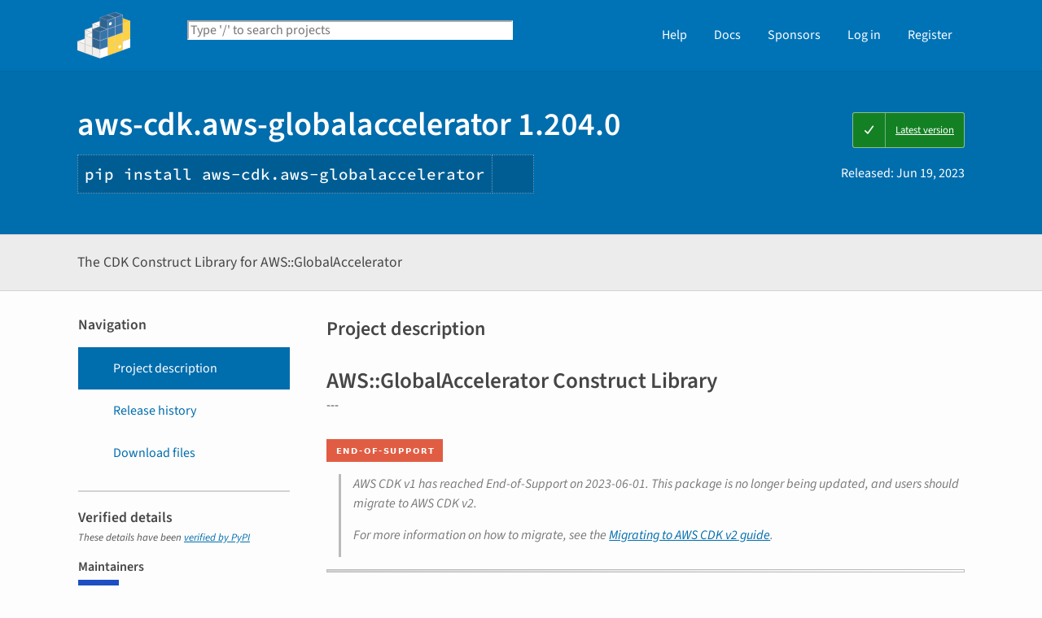

--- FILE ---
content_type: text/html; charset=UTF-8
request_url: https://pypi.org/project/aws-cdk.aws-globalaccelerator/
body_size: 16426
content:
<!DOCTYPE html>
<html lang="en" dir="ltr">
  <head>
    <meta charset="utf-8">
    <meta http-equiv="X-UA-Compatible" content="IE=edge">
    <meta name="viewport" content="width=device-width, initial-scale=1">
    <meta name="defaultLanguage" content="en">
    <meta name="availableLanguages"
          content="en, es, fr, ja, pt_BR, uk, el, de, zh_Hans, zh_Hant, ru, he, eo, ko">
    <title>aws-cdk.aws-globalaccelerator · PyPI</title>
    <meta name="description"
          content="The CDK Construct Library for AWS::GlobalAccelerator">
    <link rel="stylesheet"
          href="/static/css/warehouse-ltr.e3fc085c.css">
    <link rel="stylesheet"
          href="/static/css/fontawesome.0947586a.css">
    <link rel="stylesheet"
          href="/static/css/fonts.616f3bde.css">
    <noscript>
      <link rel="stylesheet"
            href="/static/css/noscript.0673c9ea.css">
    </noscript>
    <link rel="icon"
          href="/static/images/favicon.35549fe8.ico"
          type="image/x-icon">
    <link rel="alternate"
          type="application/rss+xml"
          title="RSS: 40 latest updates"
          href="/rss/updates.xml">
    <link rel="alternate"
          type="application/rss+xml"
          title="RSS: 40 newest packages"
          href="/rss/packages.xml">
<link rel="alternate"
        type="application/rss+xml"
        title="RSS: latest releases for aws-cdk.aws-globalaccelerator"
        href="/rss/project/aws-cdk-aws-globalaccelerator/releases.xml">      <link rel="canonical" href="https://pypi.org/project/aws-cdk.aws-globalaccelerator/">
    <meta property="og:url"
          content="https://pypi.org/project/aws-cdk.aws-globalaccelerator/">
    <meta property="og:site_name" content="PyPI">
    <meta property="og:type" content="website">
    <meta property="og:image"
          content="https://pypi.org/static/images/twitter.abaf4b19.webp">
    <meta property="og:title"
          content="aws-cdk.aws-globalaccelerator">
    <meta property="og:description" content="The CDK Construct Library for AWS::GlobalAccelerator">
    <link rel="search"
          type="application/opensearchdescription+xml"
          title="PyPI"
          href="/opensearch.xml">
    <script defer src="/static/js/warehouse.57db46bb.js">
    </script>
  <script>
MathJax = {
  tex: {
    inlineMath: [['$', '$'], ['\\(', '\\)']]
  },
};
  </script>
  <script async
          src="https://cdn.jsdelivr.net/npm/mathjax@3.2.2/es5/tex-svg.js"
          integrity="sha256-1CldwzdEg2k1wTmf7s5RWVd7NMXI/7nxxjJM2C4DqII="
          crossorigin="anonymous"></script>
      <script defer
              data-domain="pypi.org"
              src="https://analytics.python.org/js/script.js"></script>
    <script async
            src="https://media.ethicalads.io/media/client/v1.4.0/ethicalads.min.js"
            integrity="sha256-U3hKDidudIaxBDEzwGJApJgPEf2mWk6cfMWghrAa6i0= sha384-UcmsCqcNRSLW/dV3Lo1oCi2/VaurXbib6p4HyUEOeIa/4OpsrnucrugAefzVZJfI sha512-q4t1L4xEjGV2R4hzqCa41P8jrgFUS8xTb8rdNv4FGvw7FpydVj/kkxBJHOiaoxHa8olCcx1Slk9K+3sNbsM4ug=="
            crossorigin="anonymous"></script>
  </head>
  <body data-controller="viewport-toggle"
        data-allowed-domains="347681df742566ab7f83df0332c272278fa59a8facbc2993c4a38abdc9430041,8b69fa89dbe679de2a7ce8d659ad526555425b323dd32f699c84ba7e3845d1fb,5196cb24198985ba7eb49a5eadb52299f826ffb6ea3b8c66f02982b799958658,00c92ad9fac7838d011c4d8f1260ec6269be50ff90b163ad95645691d69bdeac,03313c41db3ec8c6adec0d3e039e94845bbc4ea8af4611374fd4707ae9d02304"
        data-request-nonce="HVnaJj2NiZZ0FAB2VYEmvzQjI9LPFojLTuhCYnWJ6Lg">
      <!-- Accessibility: this link should always be the first piece of content inside the body-->
      <a href="#content" class="skip-to-content">Skip to main content</a>
      <button type="button"
              class="button button--primary button--switch-to-mobile hidden"
              data-viewport-toggle-target="switchToMobile"
              data-action="viewport-toggle#switchToMobile">Switch to mobile version</button>
      <div id="sticky-notifications" class="stick-to-top js-stick-to-top">
        <!-- Add browser warning. Will show for ie9 and below -->
        <!--[if IE]>
      <div class="notification-bar notification-bar--warning" role="status">
        <span class="notification-bar__icon">
          <i class="fa fa-exclamation-triangle" aria-hidden="true"></i>
          <span class="sr-only">Warning</span>
        </span>
        <span class="notification-bar__message">You are using an unsupported browser, upgrade to a newer version.</span>
      </div>
      <![endif]-->
        <noscript>
          <div class="notification-bar notification-bar--warning" role="status">
            <span class="notification-bar__icon">
              <i class="fa fa-exclamation-triangle" aria-hidden="true"></i>
              <span class="sr-only">Warning</span>
            </span>
            <span class="notification-bar__message">Some features may not work without JavaScript. Please try enabling it if you encounter problems.</span>
          </div>
        </noscript>
<div data-html-include="/_includes/unauthed/notification-banners/"></div>    </div>
<div data-html-include="/_includes/unauthed/flash-messages/"></div><div data-html-include="/_includes/authed/session-notifications/"></div><header class="site-header ">
  <div class="site-container">
    <div class="split-layout">
        <div class="split-layout">
          <div>
            <a class="site-header__logo" href="/">
              <img alt="PyPI"
                   src="/static/images/logo-small.8998e9d1.svg">
            </a>
          </div>
          <form class="search-form search-form--primary"
                action="/search/"
                role="search">
            <label for="search" class="sr-only">Search PyPI</label>
            <input id="search"
                   class="search-form__search"
                   type="text"
                   name="q"
                   placeholder="Type '/' to search projects"
                   value=""
                   autocomplete="off"
                   autocapitalize="off"
                   spellcheck="false"
                   data-controller="search-focus"
                   data-action="keydown@window->search-focus#focusSearchField"
                   data-search-focus-target="searchField">
            <button type="submit" class="search-form__button">
              <i class="fa fa-search" aria-hidden="true"></i>
              <span class="sr-only">Search</span>
            </button>
          </form>
        </div>
<div data-html-include="/_includes/authed/current-user-indicator/">        <div id="user-indicator"
       class="horizontal-menu horizontal-menu--light horizontal-menu--tall">
    <nav class="horizontal-menu horizontal-menu--light horizontal-menu--tall hide-on-tablet"
         aria-label="Main navigation">
      <ul>
        <li class="horizontal-menu__item">
          <a href="/help/" class="horizontal-menu__link">Help</a>
        </li>
        <li class="horizontal-menu__item">
          <a href="https://docs.pypi.org/" class="horizontal-menu__link">Docs</a>
        </li>
        <li class="horizontal-menu__item">
          <a href="/sponsors/"
             class="horizontal-menu__link">Sponsors</a>
        </li>
        <li class="horizontal-menu__item">
          <a href="/account/login/?next=https%3A%2F%2Fpypi.org%2Fproject%2Faws-cdk.aws-globalaccelerator%2F" class="horizontal-menu__link">Log in</a>
        </li>
        <li class="horizontal-menu__item">
          <a href="/account/register/"
             class="horizontal-menu__link">Register</a>
        </li>
      </ul>
    </nav>
    <nav class="dropdown dropdown--on-menu hidden show-on-tablet"
         aria-label="Main navigation">
      <button type="button"
              class="horizontal-menu__link dropdown__trigger"
              aria-haspopup="true"
              aria-expanded="false"
              aria-label="View menu">
Menu        <span class="dropdown__trigger-caret">
          <i class="fa fa-caret-down" aria-hidden="true"></i>
        </span>
      </button>
      <ul class="dropdown__content"
          aria-hidden="true"
          aria-label="Main menu">
        <li>
          <a class="dropdown__link" href="/help/">Help</a>
        </li>
        <li>
          <a class="dropdown__link" href="https://docs.pypi.org/">Docs</a>
        </li>
        <li>
          <a class="dropdown__link" href="/sponsors/">Sponsors</a>
        </li>
        <li>
          <a class="dropdown__link" href="/account/login/?next=https%3A%2F%2Fpypi.org%2Fproject%2Faws-cdk.aws-globalaccelerator%2F">Log in</a>
        </li>
        <li>
          <a class="dropdown__link"
             href="/account/register/">Register</a>
        </li>
      </ul>
    </nav>
  </div>
</div>  </div>
</div>
</header>
  <div class="mobile-search">
    <form class="search-form search-form--fullwidth"
          action="/search/"
          role="search">
      <label for="mobile-search" class="sr-only">Search PyPI</label>
      <input id="mobile-search"
             class="search-form__search"
             type="text"
             name="q"
             placeholder="Search projects"
             value=""
             autocomplete="off"
             autocapitalize="off"
             spellcheck="false">
      
      <button type="submit" class="search-form__button">
        <i class="fa fa-search" aria-hidden="true"></i>
        <span class="sr-only">Search</span>
      </button>
    </form>
  </div>
<main id="content">
  <div class="banner">
    <div class="package-header">
      <div class="package-header__left">
        <h1 class="package-header__name">aws-cdk.aws-globalaccelerator 1.204.0</h1>
          <div data-controller="clipboard">
            <p class="package-header__pip-instructions">
              <span id="pip-command" data-clipboard-target="source">pip install aws-cdk.aws-globalaccelerator</span>
              <button type="button"
                      class="copy-tooltip copy-tooltip-s"
                      data-action="clipboard#copy"
                      data-clipboard-target="tooltip"
                      data-clipboard-tooltip-value="Copy to clipboard">
                <i class="fa fa-copy" aria-hidden="true"></i>
                <span class="sr-only">Copy PIP instructions</span>
              </button>
            </p>
          </div>
      </div>
      <div class="package-header__right">
            <a class="status-badge status-badge--good"
               href="/project/aws-cdk.aws-globalaccelerator/">
              <span>Latest version</span>
            </a>
        <p class="package-header__date">
Released: <time datetime="2023-06-19T20:58:05+0000"
        data-controller="localized-time"
        data-localized-time-relative="true"
        data-localized-time-show-time="false">
    Jun 19, 2023
  </time>        </p>
      </div>
    </div>
  </div>
  <div class="horizontal-section horizontal-section--grey horizontal-section--thin">
    <div class="site-container">
<div data-html-include="/_includes/authed/administer-project-include/aws-cdk-aws-globalaccelerator"></div>    <div class="split-layout split-layout--middle package-description">
        <p class="package-description__summary">The CDK Construct Library for AWS::GlobalAccelerator</p>
<div data-html-include="/_includes/authed/edit-project-button/aws-cdk-aws-globalaccelerator"></div>  </div>
</div>
</div>
<div data-controller="project-tabs">
  <div class="tabs-container">
    <div class="vertical-tabs">
      <div class="vertical-tabs__tabs">
        <div class="sidebar-section">
          <h3 class="sidebar-section__title">Navigation</h3>
          <nav aria-label="Navigation for aws-cdk.aws-globalaccelerator">
            <ul class="vertical-tabs__list" role="tablist">
              <li role="tab">
                <a id="description-tab"
                   href="#description"
                   data-project-tabs-target="tab"
                   data-action="project-tabs#onTabClick"
                   class="vertical-tabs__tab vertical-tabs__tab--with-icon vertical-tabs__tab--is-active"
                   aria-selected="true"
                   aria-label="Project description. Focus will be moved to the description.">
                  <i class="fa fa-align-left" aria-hidden="true"></i>
Project description                </a>
              </li>
              <li role="tab">
                <a id="history-tab"
                   href="#history"
                   data-project-tabs-target="tab"
                   data-action="project-tabs#onTabClick"
                   class="vertical-tabs__tab vertical-tabs__tab--with-icon"
                   aria-label="Release history. Focus will be moved to the history panel.">
                  <i class="fa fa-history" aria-hidden="true"></i>
Release history                </a>
              </li>
                <li role="tab">
                  <a id="files-tab"
                     href="#files"
                     data-project-tabs-target="tab"
                     data-action="project-tabs#onTabClick"
                     class="vertical-tabs__tab vertical-tabs__tab--with-icon"
                     aria-label="Download files. Focus will be moved to the project files.">
                    <i class="fa fa-download" aria-hidden="true"></i>
Download files                  </a>
                </li>
            </ul>
          </nav>
        </div>
<div class="sidebar-section verified">
  <h3 class="sidebar-section__title">
Verified details    <i class="fa fa-circle-check check"
       title="Verified by PyPI on 2023-06-19"></i>
  </h3>
  <small><i>These details have been <a href="https://docs.pypi.org/project_metadata/#verified-details">verified by PyPI</a></i></small>
    <h6>Maintainers</h6>
      <span class="sidebar-section__maintainer">
        <a href="/user/aws-cdk/"
           aria-label="">
          <span class="sidebar-section__user-gravatar">
            <img src="https://pypi-camo.freetls.fastly.net/e7204af6c0153cb363ff4dd28f51aa664321eedd/68747470733a2f2f7365637572652e67726176617461722e636f6d2f6176617461722f39316665626532653231343839613662336337333861623365653061643165383f73697a653d3530"
                 height="50"
                 width="50"
                 alt="Avatar for aws-cdk from gravatar.com"
                 title="Avatar for aws-cdk from gravatar.com">
          </span>
          <span class="sidebar-section__user-gravatar-text">aws-cdk</span>
        </a>
      </span>
      <span class="sidebar-section__maintainer">
        <a href="/user/osa-amazon/"
           aria-label="">
          <span class="sidebar-section__user-gravatar">
            <img src="https://pypi-camo.freetls.fastly.net/eacdf19efa6426be149dc348b91acd63921ababc/68747470733a2f2f7365637572652e67726176617461722e636f6d2f6176617461722f62656136646531386634306333616562343535353732653137316262636166633f73697a653d3530"
                 height="50"
                 width="50"
                 alt="Avatar for osa-amazon from gravatar.com"
                 title="Avatar for osa-amazon from gravatar.com">
          </span>
          <span class="sidebar-section__user-gravatar-text">osa-amazon</span>
        </a>
      </span>
</div>
<div class="sidebar-section unverified">
  <h3 class="sidebar-section__title">Unverified details</h3>
  <small><i>These details have <b>not</b> been verified by PyPI</i></small>
    <h6>Project links</h6>
    <ul class="vertical-tabs__list">
          <li>
            <a class="vertical-tabs__tab vertical-tabs__tab--with-icon vertical-tabs__tab--condensed"
               href="https://github.com/aws/aws-cdk"
               rel="nofollow">  <i class="fas fa-home" aria-hidden="true"></i>Homepage</a>
          </li>
          <li>
            <a class="vertical-tabs__tab vertical-tabs__tab--with-icon vertical-tabs__tab--condensed"
               href="https://github.com/aws/aws-cdk.git"
               rel="nofollow">  <i class="fab fa-github" aria-hidden="true"></i>Source</a>
          </li>
    </ul>
    <div class="sidebar-section unverified">
      <h6>Meta</h6>
      <ul>
          <li>
            <span>
              <strong>License:</strong> OSI Approved (Apache-2.0)
            </span>
          </li>
          <li>
            <span>
              <strong>Author:</strong> Amazon Web Services
            </span>
          </li>
          <li>
            <span>
              <strong>Requires:</strong> Python ~=3.7
            </span>
          </li>
      </ul>
    </div>
    <div class="sidebar-section unverified">
      <h6 class="sidebar-section__title">Classifiers</h6>
      <ul class="sidebar-section__classifiers">
          <li>
            <strong>Development Status</strong>
            <ul>
                <li>
                  <a href="/search/?c=Development+Status+%3A%3A+7+-+Inactive">
                    7 - Inactive
                  </a>
                </li>
            </ul>
          </li>
          <li>
            <strong>Framework</strong>
            <ul>
                <li>
                  <a href="/search/?c=Framework+%3A%3A+AWS+CDK">
                    AWS CDK
                  </a>
                </li>
                <li>
                  <a href="/search/?c=Framework+%3A%3A+AWS+CDK+%3A%3A+1">
                    AWS CDK :: 1
                  </a>
                </li>
            </ul>
          </li>
          <li>
            <strong>Intended Audience</strong>
            <ul>
                <li>
                  <a href="/search/?c=Intended+Audience+%3A%3A+Developers">
                    Developers
                  </a>
                </li>
            </ul>
          </li>
          <li>
            <strong>License</strong>
            <ul>
                <li>
                  <a href="/search/?c=License+%3A%3A+OSI+Approved">
                    OSI Approved
                  </a>
                </li>
            </ul>
          </li>
          <li>
            <strong>Operating System</strong>
            <ul>
                <li>
                  <a href="/search/?c=Operating+System+%3A%3A+OS+Independent">
                    OS Independent
                  </a>
                </li>
            </ul>
          </li>
          <li>
            <strong>Programming Language</strong>
            <ul>
                <li>
                  <a href="/search/?c=Programming+Language+%3A%3A+JavaScript">
                    JavaScript
                  </a>
                </li>
                <li>
                  <a href="/search/?c=Programming+Language+%3A%3A+Python+%3A%3A+3+%3A%3A+Only">
                    Python :: 3 :: Only
                  </a>
                </li>
                <li>
                  <a href="/search/?c=Programming+Language+%3A%3A+Python+%3A%3A+3.7">
                    Python :: 3.7
                  </a>
                </li>
                <li>
                  <a href="/search/?c=Programming+Language+%3A%3A+Python+%3A%3A+3.8">
                    Python :: 3.8
                  </a>
                </li>
                <li>
                  <a href="/search/?c=Programming+Language+%3A%3A+Python+%3A%3A+3.9">
                    Python :: 3.9
                  </a>
                </li>
                <li>
                  <a href="/search/?c=Programming+Language+%3A%3A+Python+%3A%3A+3.10">
                    Python :: 3.10
                  </a>
                </li>
                <li>
                  <a href="/search/?c=Programming+Language+%3A%3A+Python+%3A%3A+3.11">
                    Python :: 3.11
                  </a>
                </li>
            </ul>
          </li>
          <li>
            <strong>Typing</strong>
            <ul>
                <li>
                  <a href="/search/?c=Typing+%3A%3A+Typed">
                    Typed
                  </a>
                </li>
            </ul>
          </li>
      </ul>
    </div>
</div>  <div class="sidebar-section"
       data-ea-publisher="psf"
       data-ea-type="psf"
       data-ea-keywords="pypi-sidebar"></div>
        <div class="sidebar-section">
          <a class="button button--full-width button--warning"
             href="https://pypi.org/project/aws-cdk.aws-globalaccelerator/submit-malware-report/"
             role="button">Report project as malware</a>
        </div>
      </div>
      <div class="vertical-tabs__panel">
        <!-- mobile menu -->
        <nav aria-label="Navigation for aws-cdk.aws-globalaccelerator">
          <ul class="vertical-tabs__list" role="tablist">
            <li role="tab">
              <a id="mobile-description-tab"
                 href="#description"
                 data-project-tabs-target="mobileTab"
                 data-action="project-tabs#onTabClick"
                 class="vertical-tabs__tab vertical-tabs__tab--with-icon vertical-tabs__tab--mobile vertical-tabs__tab--no-top-border vertical-tabs__tab--is-active"
                 aria-selected="true"
                 aria-label="Project description. Focus will be moved to the description.">
                <i class="fa fa-align-left" aria-hidden="true"></i>
Project description              </a>
            </li>
            <li role="tab">
              <a id="mobile-data-tab"
                 href="#data"
                 data-project-tabs-target="mobileTab"
                 data-action="project-tabs#onTabClick"
                 class="vertical-tabs__tab vertical-tabs__tab--with-icon vertical-tabs__tab--mobile"
                 aria-label="Project details. Focus will be moved to the project details.">
                <i class="fa fa-info-circle" aria-hidden="true"></i>
Project details              </a>
            </li>
            <li role="tab">
              <a id="mobile-history-tab"
                 href="#history"
                 data-project-tabs-target="mobileTab"
                 data-action="project-tabs#onTabClick"
                 class="vertical-tabs__tab vertical-tabs__tab--with-icon vertical-tabs__tab--mobile"
                 aria-label="Release history. Focus will be moved to the history panel.">
                <i class="fa fa-history" aria-hidden="true"></i>
Release history              </a>
            </li>
              <li role="tab">
                <a id="mobile-files-tab"
                   href="#files"
                   data-project-tabs-target="mobileTab"
                   data-action="project-tabs#onTabClick"
                   class="vertical-tabs__tab vertical-tabs__tab--with-icon vertical-tabs__tab--mobile"
                   aria-label="Download files. Focus will be moved to the project files.">
                  <i class="fa fa-download" aria-hidden="true"></i>
Download files                </a>
              </li>
          </ul>
        </nav>
        <div id="description"
             data-project-tabs-target="content"
             class="vertical-tabs__content"
             role="tabpanel"
             aria-labelledby="description-tab mobile-description-tab"
             tabindex="-1">
    <h2 class="page-title">Project description</h2>
      <div class="project-description"><h1>AWS::GlobalAccelerator Construct Library</h1>
---
<p><img src="https://pypi-camo.freetls.fastly.net/554da8d37a1e7802838b8b3f4412dcf887b4da7a/68747470733a2f2f696d672e736869656c64732e696f2f62616467652f456e642d2d6f662d2d537570706f72742d637269746963616c2e7376673f7374796c653d666f722d7468652d6261646765" alt=End-of-Support></p>
<blockquote>
<p>AWS CDK v1 has reached End-of-Support on 2023-06-01.
This package is no longer being updated, and users should migrate to AWS CDK v2.</p>
<p>For more information on how to migrate, see the <a href="https://docs.aws.amazon.com/cdk/v2/guide/migrating-v2.html" rel=nofollow><em>Migrating to AWS CDK v2</em> guide</a>.</p>
</blockquote>
<hr>

<h2>Introduction</h2>
<p>AWS Global Accelerator (AGA) is a service that improves the availability and
performance of your applications with local or global users.</p>
<p>It intercepts your user's network connection at an edge location close to
them, and routes it to one of potentially multiple, redundant backends across
the more reliable and less congested AWS global network.</p>
<p>AGA can be used to route traffic to Application Load Balancers, Network Load
Balancers, EC2 Instances and Elastic IP Addresses.</p>
<p>For more information, see the <a href="https://docs.aws.amazon.com/AWSCloudFormation/latest/UserGuide/AWS_GlobalAccelerator.html" rel=nofollow>AWS Global
Accelerator Developer Guide</a>.</p>
<h2>Example</h2>
<p>Here's an example that sets up a Global Accelerator for two Application Load
Balancers in two different AWS Regions:</p>
<pre lang=python3><span class=c1># Create an Accelerator</span>
<span class=n>accelerator</span> <span class=o>=</span> <span class=n>globalaccelerator</span><span class=o>.</span><span class=n>Accelerator</span><span class=p>(</span><span class=bp>self</span><span class=p>,</span> <span class=s2>"Accelerator"</span><span class=p>)</span>

<span class=c1># Create a Listener</span>
<span class=n>listener</span> <span class=o>=</span> <span class=n>accelerator</span><span class=o>.</span><span class=n>add_listener</span><span class=p>(</span><span class=s2>"Listener"</span><span class=p>,</span>
    <span class=n>port_ranges</span><span class=o>=</span><span class=p>[</span><span class=n>globalaccelerator</span><span class=o>.</span><span class=n>PortRange</span><span class=p>(</span><span class=n>from_port</span><span class=o>=</span><span class=mi>80</span><span class=p>),</span> <span class=n>globalaccelerator</span><span class=o>.</span><span class=n>PortRange</span><span class=p>(</span><span class=n>from_port</span><span class=o>=</span><span class=mi>443</span><span class=p>)</span>
    <span class=p>]</span>
<span class=p>)</span>

<span class=c1># Import the Load Balancers</span>
<span class=n>nlb1</span> <span class=o>=</span> <span class=n>elbv2</span><span class=o>.</span><span class=n>NetworkLoadBalancer</span><span class=o>.</span><span class=n>from_network_load_balancer_attributes</span><span class=p>(</span><span class=bp>self</span><span class=p>,</span> <span class=s2>"NLB1"</span><span class=p>,</span>
    <span class=n>load_balancer_arn</span><span class=o>=</span><span class=s2>"arn:aws:elasticloadbalancing:us-west-2:111111111111:loadbalancer/app/my-load-balancer1/e16bef66805b"</span>
<span class=p>)</span>
<span class=n>nlb2</span> <span class=o>=</span> <span class=n>elbv2</span><span class=o>.</span><span class=n>NetworkLoadBalancer</span><span class=o>.</span><span class=n>from_network_load_balancer_attributes</span><span class=p>(</span><span class=bp>self</span><span class=p>,</span> <span class=s2>"NLB2"</span><span class=p>,</span>
    <span class=n>load_balancer_arn</span><span class=o>=</span><span class=s2>"arn:aws:elasticloadbalancing:ap-south-1:111111111111:loadbalancer/app/my-load-balancer2/5513dc2ea8a1"</span>
<span class=p>)</span>

<span class=c1># Add one EndpointGroup for each Region we are targeting</span>
<span class=n>listener</span><span class=o>.</span><span class=n>add_endpoint_group</span><span class=p>(</span><span class=s2>"Group1"</span><span class=p>,</span>
    <span class=n>endpoints</span><span class=o>=</span><span class=p>[</span><span class=n>ga_endpoints</span><span class=o>.</span><span class=n>NetworkLoadBalancerEndpoint</span><span class=p>(</span><span class=n>nlb1</span><span class=p>)]</span>
<span class=p>)</span>
<span class=n>listener</span><span class=o>.</span><span class=n>add_endpoint_group</span><span class=p>(</span><span class=s2>"Group2"</span><span class=p>,</span>
    <span class=c1># Imported load balancers automatically calculate their Region from the ARN.</span>
    <span class=c1># If you are load balancing to other resources, you must also pass a `region`</span>
    <span class=c1># parameter here.</span>
    <span class=n>endpoints</span><span class=o>=</span><span class=p>[</span><span class=n>ga_endpoints</span><span class=o>.</span><span class=n>NetworkLoadBalancerEndpoint</span><span class=p>(</span><span class=n>nlb2</span><span class=p>)]</span>
<span class=p>)</span>
</pre>
<h2>Concepts</h2>
<p>The <strong>Accelerator</strong> construct defines a Global Accelerator resource.</p>
<p>An Accelerator includes one or more <strong>Listeners</strong> that accepts inbound
connections on one or more ports.</p>
<p>Each Listener has one or more <strong>Endpoint Groups</strong>, representing multiple
geographically distributed copies of your application. There is one Endpoint
Group per Region, and user traffic is routed to the closest Region by default.</p>
<p>An Endpoint Group consists of one or more <strong>Endpoints</strong>, which is where the
user traffic coming in on the Listener is ultimately sent. The Endpoint port
used is the same as the traffic came in on at the Listener, unless overridden.</p>
<h2>Types of Endpoints</h2>
<p>There are 4 types of Endpoints, and they can be found in the
<code>@aws-cdk/aws-globalaccelerator-endpoints</code> package:</p>
<ul>
<li>Application Load Balancers</li>
<li>Network Load Balancers</li>
<li>EC2 Instances</li>
<li>Elastic IP Addresses</li>
</ul>
<h3>Application Load Balancers</h3>
<pre lang=python3><span class=c1># alb: elbv2.ApplicationLoadBalancer</span>
<span class=c1># listener: globalaccelerator.Listener</span>


<span class=n>listener</span><span class=o>.</span><span class=n>add_endpoint_group</span><span class=p>(</span><span class=s2>"Group"</span><span class=p>,</span>
    <span class=n>endpoints</span><span class=o>=</span><span class=p>[</span>
        <span class=n>ga_endpoints</span><span class=o>.</span><span class=n>ApplicationLoadBalancerEndpoint</span><span class=p>(</span><span class=n>alb</span><span class=p>,</span>
            <span class=n>weight</span><span class=o>=</span><span class=mi>128</span><span class=p>,</span>
            <span class=n>preserve_client_ip</span><span class=o>=</span><span class=kc>True</span>
        <span class=p>)</span>
    <span class=p>]</span>
<span class=p>)</span>
</pre>
<h3>Network Load Balancers</h3>
<pre lang=python3><span class=c1># nlb: elbv2.NetworkLoadBalancer</span>
<span class=c1># listener: globalaccelerator.Listener</span>


<span class=n>listener</span><span class=o>.</span><span class=n>add_endpoint_group</span><span class=p>(</span><span class=s2>"Group"</span><span class=p>,</span>
    <span class=n>endpoints</span><span class=o>=</span><span class=p>[</span>
        <span class=n>ga_endpoints</span><span class=o>.</span><span class=n>NetworkLoadBalancerEndpoint</span><span class=p>(</span><span class=n>nlb</span><span class=p>,</span>
            <span class=n>weight</span><span class=o>=</span><span class=mi>128</span>
        <span class=p>)</span>
    <span class=p>]</span>
<span class=p>)</span>
</pre>
<h3>EC2 Instances</h3>
<pre lang=python3><span class=c1># listener: globalaccelerator.Listener</span>
<span class=c1># instance: ec2.Instance</span>


<span class=n>listener</span><span class=o>.</span><span class=n>add_endpoint_group</span><span class=p>(</span><span class=s2>"Group"</span><span class=p>,</span>
    <span class=n>endpoints</span><span class=o>=</span><span class=p>[</span>
        <span class=n>ga_endpoints</span><span class=o>.</span><span class=n>InstanceEndpoint</span><span class=p>(</span><span class=n>instance</span><span class=p>,</span>
            <span class=n>weight</span><span class=o>=</span><span class=mi>128</span><span class=p>,</span>
            <span class=n>preserve_client_ip</span><span class=o>=</span><span class=kc>True</span>
        <span class=p>)</span>
    <span class=p>]</span>
<span class=p>)</span>
</pre>
<h3>Elastic IP Addresses</h3>
<pre lang=python3><span class=c1># listener: globalaccelerator.Listener</span>
<span class=c1># eip: ec2.CfnEIP</span>


<span class=n>listener</span><span class=o>.</span><span class=n>add_endpoint_group</span><span class=p>(</span><span class=s2>"Group"</span><span class=p>,</span>
    <span class=n>endpoints</span><span class=o>=</span><span class=p>[</span>
        <span class=n>ga_endpoints</span><span class=o>.</span><span class=n>CfnEipEndpoint</span><span class=p>(</span><span class=n>eip</span><span class=p>,</span>
            <span class=n>weight</span><span class=o>=</span><span class=mi>128</span>
        <span class=p>)</span>
    <span class=p>]</span>
<span class=p>)</span>
</pre>
<h2>Client IP Address Preservation and Security Groups</h2>
<p>When using the <code>preserveClientIp</code> feature, AGA creates
<strong>Elastic Network Interfaces</strong> (ENIs) in your AWS account, that are
associated with a Security Group AGA creates for you. You can use the
security group created by AGA as a source group in other security groups
(such as those for EC2 instances or Elastic Load Balancers), if you want to
restrict incoming traffic to the AGA security group rules.</p>
<p>AGA creates a specific security group called <code>GlobalAccelerator</code> for each VPC
it has an ENI in (this behavior can not be changed). CloudFormation doesn't
support referencing the security group created by AGA, but this construct
library comes with a custom resource that enables you to reference the AGA
security group.</p>
<p>Call <code>endpointGroup.connectionsPeer()</code> to obtain a reference to the Security Group
which you can use in connection rules. You must pass a reference to the VPC in whose
context the security group will be looked up. Example:</p>
<pre lang=python3><span class=c1># listener: globalaccelerator.Listener</span>

<span class=c1># Non-open ALB</span>
<span class=c1># alb: elbv2.ApplicationLoadBalancer</span>

<span class=c1># Remember that there is only one AGA security group per VPC.</span>
<span class=c1># vpc: ec2.Vpc</span>


<span class=n>endpoint_group</span> <span class=o>=</span> <span class=n>listener</span><span class=o>.</span><span class=n>add_endpoint_group</span><span class=p>(</span><span class=s2>"Group"</span><span class=p>,</span>
    <span class=n>endpoints</span><span class=o>=</span><span class=p>[</span>
        <span class=n>ga_endpoints</span><span class=o>.</span><span class=n>ApplicationLoadBalancerEndpoint</span><span class=p>(</span><span class=n>alb</span><span class=p>,</span>
            <span class=n>preserve_client_ip</span><span class=o>=</span><span class=kc>True</span>
        <span class=p>)</span>
    <span class=p>]</span>
<span class=p>)</span>
<span class=n>aga_sg</span> <span class=o>=</span> <span class=n>endpoint_group</span><span class=o>.</span><span class=n>connections_peer</span><span class=p>(</span><span class=s2>"GlobalAcceleratorSG"</span><span class=p>,</span> <span class=n>vpc</span><span class=p>)</span>

<span class=c1># Allow connections from the AGA to the ALB</span>
<span class=n>alb</span><span class=o>.</span><span class=n>connections</span><span class=o>.</span><span class=n>allow_from</span><span class=p>(</span><span class=n>aga_sg</span><span class=p>,</span> <span class=n>ec2</span><span class=o>.</span><span class=n>Port</span><span class=o>.</span><span class=n>tcp</span><span class=p>(</span><span class=mi>443</span><span class=p>))</span>
</pre>
</div>
  </div>
  <div id="data"
       data-project-tabs-target="content"
       class="vertical-tabs__content"
       role="tabpanel"
       aria-labelledby="mobile-data-tab"
       tabindex="-1">
    <h2 class="page-title">Project details</h2>
<div class="sidebar-section verified">
  <h3 class="sidebar-section__title">
Verified details    <i class="fa fa-circle-check check"
       title="Verified by PyPI on 2023-06-19"></i>
  </h3>
  <small><i>These details have been <a href="https://docs.pypi.org/project_metadata/#verified-details">verified by PyPI</a></i></small>
    <h6>Maintainers</h6>
      <span class="sidebar-section__maintainer">
        <a href="/user/aws-cdk/"
           aria-label="">
          <span class="sidebar-section__user-gravatar">
            <img src="https://pypi-camo.freetls.fastly.net/e7204af6c0153cb363ff4dd28f51aa664321eedd/68747470733a2f2f7365637572652e67726176617461722e636f6d2f6176617461722f39316665626532653231343839613662336337333861623365653061643165383f73697a653d3530"
                 height="50"
                 width="50"
                 alt="Avatar for aws-cdk from gravatar.com"
                 title="Avatar for aws-cdk from gravatar.com">
          </span>
          <span class="sidebar-section__user-gravatar-text">aws-cdk</span>
        </a>
      </span>
      <span class="sidebar-section__maintainer">
        <a href="/user/osa-amazon/"
           aria-label="">
          <span class="sidebar-section__user-gravatar">
            <img src="https://pypi-camo.freetls.fastly.net/eacdf19efa6426be149dc348b91acd63921ababc/68747470733a2f2f7365637572652e67726176617461722e636f6d2f6176617461722f62656136646531386634306333616562343535353732653137316262636166633f73697a653d3530"
                 height="50"
                 width="50"
                 alt="Avatar for osa-amazon from gravatar.com"
                 title="Avatar for osa-amazon from gravatar.com">
          </span>
          <span class="sidebar-section__user-gravatar-text">osa-amazon</span>
        </a>
      </span>
</div>
<div class="sidebar-section unverified">
  <h3 class="sidebar-section__title">Unverified details</h3>
  <small><i>These details have <b>not</b> been verified by PyPI</i></small>
    <h6>Project links</h6>
    <ul class="vertical-tabs__list">
          <li>
            <a class="vertical-tabs__tab vertical-tabs__tab--with-icon vertical-tabs__tab--condensed"
               href="https://github.com/aws/aws-cdk"
               rel="nofollow">  <i class="fas fa-home" aria-hidden="true"></i>Homepage</a>
          </li>
          <li>
            <a class="vertical-tabs__tab vertical-tabs__tab--with-icon vertical-tabs__tab--condensed"
               href="https://github.com/aws/aws-cdk.git"
               rel="nofollow">  <i class="fab fa-github" aria-hidden="true"></i>Source</a>
          </li>
    </ul>
    <div class="sidebar-section unverified">
      <h6>Meta</h6>
      <ul>
          <li>
            <span>
              <strong>License:</strong> OSI Approved (Apache-2.0)
            </span>
          </li>
          <li>
            <span>
              <strong>Author:</strong> Amazon Web Services
            </span>
          </li>
          <li>
            <span>
              <strong>Requires:</strong> Python ~=3.7
            </span>
          </li>
      </ul>
    </div>
    <div class="sidebar-section unverified">
      <h6 class="sidebar-section__title">Classifiers</h6>
      <ul class="sidebar-section__classifiers">
          <li>
            <strong>Development Status</strong>
            <ul>
                <li>
                  <a href="/search/?c=Development+Status+%3A%3A+7+-+Inactive">
                    7 - Inactive
                  </a>
                </li>
            </ul>
          </li>
          <li>
            <strong>Framework</strong>
            <ul>
                <li>
                  <a href="/search/?c=Framework+%3A%3A+AWS+CDK">
                    AWS CDK
                  </a>
                </li>
                <li>
                  <a href="/search/?c=Framework+%3A%3A+AWS+CDK+%3A%3A+1">
                    AWS CDK :: 1
                  </a>
                </li>
            </ul>
          </li>
          <li>
            <strong>Intended Audience</strong>
            <ul>
                <li>
                  <a href="/search/?c=Intended+Audience+%3A%3A+Developers">
                    Developers
                  </a>
                </li>
            </ul>
          </li>
          <li>
            <strong>License</strong>
            <ul>
                <li>
                  <a href="/search/?c=License+%3A%3A+OSI+Approved">
                    OSI Approved
                  </a>
                </li>
            </ul>
          </li>
          <li>
            <strong>Operating System</strong>
            <ul>
                <li>
                  <a href="/search/?c=Operating+System+%3A%3A+OS+Independent">
                    OS Independent
                  </a>
                </li>
            </ul>
          </li>
          <li>
            <strong>Programming Language</strong>
            <ul>
                <li>
                  <a href="/search/?c=Programming+Language+%3A%3A+JavaScript">
                    JavaScript
                  </a>
                </li>
                <li>
                  <a href="/search/?c=Programming+Language+%3A%3A+Python+%3A%3A+3+%3A%3A+Only">
                    Python :: 3 :: Only
                  </a>
                </li>
                <li>
                  <a href="/search/?c=Programming+Language+%3A%3A+Python+%3A%3A+3.7">
                    Python :: 3.7
                  </a>
                </li>
                <li>
                  <a href="/search/?c=Programming+Language+%3A%3A+Python+%3A%3A+3.8">
                    Python :: 3.8
                  </a>
                </li>
                <li>
                  <a href="/search/?c=Programming+Language+%3A%3A+Python+%3A%3A+3.9">
                    Python :: 3.9
                  </a>
                </li>
                <li>
                  <a href="/search/?c=Programming+Language+%3A%3A+Python+%3A%3A+3.10">
                    Python :: 3.10
                  </a>
                </li>
                <li>
                  <a href="/search/?c=Programming+Language+%3A%3A+Python+%3A%3A+3.11">
                    Python :: 3.11
                  </a>
                </li>
            </ul>
          </li>
          <li>
            <strong>Typing</strong>
            <ul>
                <li>
                  <a href="/search/?c=Typing+%3A%3A+Typed">
                    Typed
                  </a>
                </li>
            </ul>
          </li>
      </ul>
    </div>
</div>    <br>
  </div>
  <div id="history"
       data-project-tabs-target="content"
       class="vertical-tabs__content"
       role="tabpanel"
       aria-labelledby="history-tab mobile-history-tab"
       tabindex="-1">
    <h2 class="page-title split-layout">
      <span>Release history</span>
      <span class="reset-text margin-top">
        <a href="/help/#project-release-notifications">Release notifications</a> |
        <a href="/rss/project/aws-cdk-aws-globalaccelerator/releases.xml">RSS feed <i class="fa fa-rss" aria-hidden="true"></i></a>
      </span>
    </h2>
    <div class="release-timeline">
        <div class="release release--latest release--current">
          <div class="release__meta">
              <span class="badge">This version</span>
          </div>
          <div class="release__graphic">
<div class="release__line"></div>              <img class="release__node" alt="" src="https://pypi.org/static/images/blue-cube.572a5bfb.svg">
          </div>
          <a class="card release__card"
             href="/project/aws-cdk.aws-globalaccelerator/1.204.0/">
            <p class="release__version">
              1.204.0
            </p>
            <p class="release__version-date"><time datetime="2023-06-19T20:58:05+0000"
        data-controller="localized-time"
        data-localized-time-relative="true"
        data-localized-time-show-time="false">
    Jun 19, 2023
  </time></p>
          </a>
        </div>
        <div class="release">
          <div class="release__meta">
          </div>
          <div class="release__graphic">
<div class="release__line"></div>              <img class="release__node" alt="" src="https://pypi.org/static/images/white-cube.2351a86c.svg">
          </div>
          <a class="card release__card"
             href="/project/aws-cdk.aws-globalaccelerator/1.203.0/">
            <p class="release__version">
              1.203.0
            </p>
            <p class="release__version-date"><time datetime="2023-05-31T22:55:19+0000"
        data-controller="localized-time"
        data-localized-time-relative="true"
        data-localized-time-show-time="false">
    May 31, 2023
  </time></p>
          </a>
        </div>
        <div class="release">
          <div class="release__meta">
          </div>
          <div class="release__graphic">
<div class="release__line"></div>              <img class="release__node" alt="" src="https://pypi.org/static/images/white-cube.2351a86c.svg">
          </div>
          <a class="card release__card"
             href="/project/aws-cdk.aws-globalaccelerator/1.202.0/">
            <p class="release__version">
              1.202.0
            </p>
            <p class="release__version-date"><time datetime="2023-05-22T15:05:55+0000"
        data-controller="localized-time"
        data-localized-time-relative="true"
        data-localized-time-show-time="false">
    May 22, 2023
  </time></p>
          </a>
        </div>
        <div class="release">
          <div class="release__meta">
          </div>
          <div class="release__graphic">
<div class="release__line"></div>              <img class="release__node" alt="" src="https://pypi.org/static/images/white-cube.2351a86c.svg">
          </div>
          <a class="card release__card"
             href="/project/aws-cdk.aws-globalaccelerator/1.201.0/">
            <p class="release__version">
              1.201.0
            </p>
            <p class="release__version-date"><time datetime="2023-05-10T22:17:55+0000"
        data-controller="localized-time"
        data-localized-time-relative="true"
        data-localized-time-show-time="false">
    May 10, 2023
  </time></p>
          </a>
        </div>
        <div class="release">
          <div class="release__meta">
          </div>
          <div class="release__graphic">
<div class="release__line"></div>              <img class="release__node" alt="" src="https://pypi.org/static/images/white-cube.2351a86c.svg">
          </div>
          <a class="card release__card"
             href="/project/aws-cdk.aws-globalaccelerator/1.200.0/">
            <p class="release__version">
              1.200.0
            </p>
            <p class="release__version-date"><time datetime="2023-04-26T23:06:09+0000"
        data-controller="localized-time"
        data-localized-time-relative="true"
        data-localized-time-show-time="false">
    Apr 26, 2023
  </time></p>
          </a>
        </div>
        <div class="release">
          <div class="release__meta">
          </div>
          <div class="release__graphic">
<div class="release__line"></div>              <img class="release__node" alt="" src="https://pypi.org/static/images/white-cube.2351a86c.svg">
          </div>
          <a class="card release__card"
             href="/project/aws-cdk.aws-globalaccelerator/1.199.0/">
            <p class="release__version">
              1.199.0
            </p>
            <p class="release__version-date"><time datetime="2023-04-20T21:35:41+0000"
        data-controller="localized-time"
        data-localized-time-relative="true"
        data-localized-time-show-time="false">
    Apr 20, 2023
  </time></p>
          </a>
        </div>
        <div class="release">
          <div class="release__meta">
          </div>
          <div class="release__graphic">
<div class="release__line"></div>              <img class="release__node" alt="" src="https://pypi.org/static/images/white-cube.2351a86c.svg">
          </div>
          <a class="card release__card"
             href="/project/aws-cdk.aws-globalaccelerator/1.198.1/">
            <p class="release__version">
              1.198.1
            </p>
            <p class="release__version-date"><time datetime="2023-03-31T15:46:32+0000"
        data-controller="localized-time"
        data-localized-time-relative="true"
        data-localized-time-show-time="false">
    Mar 31, 2023
  </time></p>
          </a>
        </div>
        <div class="release">
          <div class="release__meta">
          </div>
          <div class="release__graphic">
<div class="release__line"></div>              <img class="release__node" alt="" src="https://pypi.org/static/images/white-cube.2351a86c.svg">
          </div>
          <a class="card release__card"
             href="/project/aws-cdk.aws-globalaccelerator/1.198.0/">
            <p class="release__version">
              1.198.0
            </p>
            <p class="release__version-date"><time datetime="2023-03-22T23:04:19+0000"
        data-controller="localized-time"
        data-localized-time-relative="true"
        data-localized-time-show-time="false">
    Mar 22, 2023
  </time></p>
          </a>
        </div>
        <div class="release">
          <div class="release__meta">
          </div>
          <div class="release__graphic">
<div class="release__line"></div>              <img class="release__node" alt="" src="https://pypi.org/static/images/white-cube.2351a86c.svg">
          </div>
          <a class="card release__card"
             href="/project/aws-cdk.aws-globalaccelerator/1.197.0/">
            <p class="release__version">
              1.197.0
            </p>
            <p class="release__version-date"><time datetime="2023-03-14T20:07:39+0000"
        data-controller="localized-time"
        data-localized-time-relative="true"
        data-localized-time-show-time="false">
    Mar 14, 2023
  </time></p>
          </a>
        </div>
        <div class="release">
          <div class="release__meta">
          </div>
          <div class="release__graphic">
<div class="release__line"></div>              <img class="release__node" alt="" src="https://pypi.org/static/images/white-cube.2351a86c.svg">
          </div>
          <a class="card release__card"
             href="/project/aws-cdk.aws-globalaccelerator/1.196.0/">
            <p class="release__version">
              1.196.0
            </p>
            <p class="release__version-date"><time datetime="2023-03-08T19:42:46+0000"
        data-controller="localized-time"
        data-localized-time-relative="true"
        data-localized-time-show-time="false">
    Mar 8, 2023
  </time></p>
          </a>
        </div>
        <div class="release">
          <div class="release__meta">
          </div>
          <div class="release__graphic">
<div class="release__line"></div>              <img class="release__node" alt="" src="https://pypi.org/static/images/white-cube.2351a86c.svg">
          </div>
          <a class="card release__card"
             href="/project/aws-cdk.aws-globalaccelerator/1.195.0/">
            <p class="release__version">
              1.195.0
            </p>
            <p class="release__version-date"><time datetime="2023-03-02T17:53:48+0000"
        data-controller="localized-time"
        data-localized-time-relative="true"
        data-localized-time-show-time="false">
    Mar 2, 2023
  </time></p>
          </a>
        </div>
        <div class="release">
          <div class="release__meta">
          </div>
          <div class="release__graphic">
<div class="release__line"></div>              <img class="release__node" alt="" src="https://pypi.org/static/images/white-cube.2351a86c.svg">
          </div>
          <a class="card release__card"
             href="/project/aws-cdk.aws-globalaccelerator/1.194.0/">
            <p class="release__version">
              1.194.0
            </p>
            <p class="release__version-date"><time datetime="2023-02-21T23:02:29+0000"
        data-controller="localized-time"
        data-localized-time-relative="true"
        data-localized-time-show-time="false">
    Feb 21, 2023
  </time></p>
          </a>
        </div>
        <div class="release">
          <div class="release__meta">
          </div>
          <div class="release__graphic">
<div class="release__line"></div>              <img class="release__node" alt="" src="https://pypi.org/static/images/white-cube.2351a86c.svg">
          </div>
          <a class="card release__card"
             href="/project/aws-cdk.aws-globalaccelerator/1.193.0/">
            <p class="release__version">
              1.193.0
            </p>
            <p class="release__version-date"><time datetime="2023-02-15T23:39:54+0000"
        data-controller="localized-time"
        data-localized-time-relative="true"
        data-localized-time-show-time="false">
    Feb 15, 2023
  </time></p>
          </a>
        </div>
        <div class="release">
          <div class="release__meta">
          </div>
          <div class="release__graphic">
<div class="release__line"></div>              <img class="release__node" alt="" src="https://pypi.org/static/images/white-cube.2351a86c.svg">
          </div>
          <a class="card release__card"
             href="/project/aws-cdk.aws-globalaccelerator/1.192.0/">
            <p class="release__version">
              1.192.0
            </p>
            <p class="release__version-date"><time datetime="2023-02-09T06:25:21+0000"
        data-controller="localized-time"
        data-localized-time-relative="true"
        data-localized-time-show-time="false">
    Feb 9, 2023
  </time></p>
          </a>
        </div>
        <div class="release">
          <div class="release__meta">
          </div>
          <div class="release__graphic">
<div class="release__line"></div>              <img class="release__node" alt="" src="https://pypi.org/static/images/white-cube.2351a86c.svg">
          </div>
          <a class="card release__card"
             href="/project/aws-cdk.aws-globalaccelerator/1.191.0/">
            <p class="release__version">
              1.191.0
            </p>
            <p class="release__version-date"><time datetime="2023-01-31T22:16:51+0000"
        data-controller="localized-time"
        data-localized-time-relative="true"
        data-localized-time-show-time="false">
    Jan 31, 2023
  </time></p>
          </a>
        </div>
        <div class="release">
          <div class="release__meta">
          </div>
          <div class="release__graphic">
<div class="release__line"></div>              <img class="release__node" alt="" src="https://pypi.org/static/images/white-cube.2351a86c.svg">
          </div>
          <a class="card release__card"
             href="/project/aws-cdk.aws-globalaccelerator/1.190.0/">
            <p class="release__version">
              1.190.0
            </p>
            <p class="release__version-date"><time datetime="2023-01-25T22:01:07+0000"
        data-controller="localized-time"
        data-localized-time-relative="true"
        data-localized-time-show-time="false">
    Jan 25, 2023
  </time></p>
          </a>
        </div>
        <div class="release">
          <div class="release__meta">
          </div>
          <div class="release__graphic">
<div class="release__line"></div>              <img class="release__node" alt="" src="https://pypi.org/static/images/white-cube.2351a86c.svg">
          </div>
          <a class="card release__card"
             href="/project/aws-cdk.aws-globalaccelerator/1.189.0/">
            <p class="release__version">
              1.189.0
            </p>
            <p class="release__version-date"><time datetime="2023-01-19T03:39:53+0000"
        data-controller="localized-time"
        data-localized-time-relative="true"
        data-localized-time-show-time="false">
    Jan 19, 2023
  </time></p>
          </a>
        </div>
        <div class="release">
          <div class="release__meta">
          </div>
          <div class="release__graphic">
<div class="release__line"></div>              <img class="release__node" alt="" src="https://pypi.org/static/images/white-cube.2351a86c.svg">
          </div>
          <a class="card release__card"
             href="/project/aws-cdk.aws-globalaccelerator/1.188.0/">
            <p class="release__version">
              1.188.0
            </p>
            <p class="release__version-date"><time datetime="2023-01-11T18:17:20+0000"
        data-controller="localized-time"
        data-localized-time-relative="true"
        data-localized-time-show-time="false">
    Jan 11, 2023
  </time></p>
          </a>
        </div>
        <div class="release">
          <div class="release__meta">
          </div>
          <div class="release__graphic">
<div class="release__line"></div>              <img class="release__node" alt="" src="https://pypi.org/static/images/white-cube.2351a86c.svg">
          </div>
          <a class="card release__card"
             href="/project/aws-cdk.aws-globalaccelerator/1.187.0/">
            <p class="release__version">
              1.187.0
            </p>
            <p class="release__version-date"><time datetime="2023-01-03T19:52:31+0000"
        data-controller="localized-time"
        data-localized-time-relative="true"
        data-localized-time-show-time="false">
    Jan 3, 2023
  </time></p>
          </a>
        </div>
        <div class="release">
          <div class="release__meta">
          </div>
          <div class="release__graphic">
<div class="release__line"></div>              <img class="release__node" alt="" src="https://pypi.org/static/images/white-cube.2351a86c.svg">
          </div>
          <a class="card release__card"
             href="/project/aws-cdk.aws-globalaccelerator/1.186.1/">
            <p class="release__version">
              1.186.1
            </p>
            <p class="release__version-date"><time datetime="2022-12-30T20:00:58+0000"
        data-controller="localized-time"
        data-localized-time-relative="true"
        data-localized-time-show-time="false">
    Dec 30, 2022
  </time></p>
          </a>
        </div>
        <div class="release">
          <div class="release__meta">
          </div>
          <div class="release__graphic">
<div class="release__line"></div>              <img class="release__node" alt="" src="https://pypi.org/static/images/white-cube.2351a86c.svg">
          </div>
          <a class="card release__card"
             href="/project/aws-cdk.aws-globalaccelerator/1.186.0/">
            <p class="release__version">
              1.186.0
            </p>
            <p class="release__version-date"><time datetime="2022-12-29T01:26:52+0000"
        data-controller="localized-time"
        data-localized-time-relative="true"
        data-localized-time-show-time="false">
    Dec 29, 2022
  </time></p>
          </a>
        </div>
        <div class="release">
          <div class="release__meta">
          </div>
          <div class="release__graphic">
<div class="release__line"></div>              <img class="release__node" alt="" src="https://pypi.org/static/images/white-cube.2351a86c.svg">
          </div>
          <a class="card release__card"
             href="/project/aws-cdk.aws-globalaccelerator/1.185.0/">
            <p class="release__version">
              1.185.0
            </p>
            <p class="release__version-date"><time datetime="2022-12-28T09:48:57+0000"
        data-controller="localized-time"
        data-localized-time-relative="true"
        data-localized-time-show-time="false">
    Dec 28, 2022
  </time></p>
          </a>
        </div>
        <div class="release">
          <div class="release__meta">
          </div>
          <div class="release__graphic">
<div class="release__line"></div>              <img class="release__node" alt="" src="https://pypi.org/static/images/white-cube.2351a86c.svg">
          </div>
          <a class="card release__card"
             href="/project/aws-cdk.aws-globalaccelerator/1.184.1/">
            <p class="release__version">
              1.184.1
            </p>
            <p class="release__version-date"><time datetime="2022-12-23T23:27:08+0000"
        data-controller="localized-time"
        data-localized-time-relative="true"
        data-localized-time-show-time="false">
    Dec 23, 2022
  </time></p>
          </a>
        </div>
        <div class="release">
          <div class="release__meta">
          </div>
          <div class="release__graphic">
<div class="release__line"></div>              <img class="release__node" alt="" src="https://pypi.org/static/images/white-cube.2351a86c.svg">
          </div>
          <a class="card release__card"
             href="/project/aws-cdk.aws-globalaccelerator/1.184.0/">
            <p class="release__version">
              1.184.0
            </p>
            <p class="release__version-date"><time datetime="2022-12-22T00:25:57+0000"
        data-controller="localized-time"
        data-localized-time-relative="true"
        data-localized-time-show-time="false">
    Dec 22, 2022
  </time></p>
          </a>
        </div>
        <div class="release">
          <div class="release__meta">
          </div>
          <div class="release__graphic">
<div class="release__line"></div>              <img class="release__node" alt="" src="https://pypi.org/static/images/white-cube.2351a86c.svg">
          </div>
          <a class="card release__card"
             href="/project/aws-cdk.aws-globalaccelerator/1.183.0/">
            <p class="release__version">
              1.183.0
            </p>
            <p class="release__version-date"><time datetime="2022-12-15T00:00:07+0000"
        data-controller="localized-time"
        data-localized-time-relative="true"
        data-localized-time-show-time="false">
    Dec 15, 2022
  </time></p>
          </a>
        </div>
        <div class="release">
          <div class="release__meta">
          </div>
          <div class="release__graphic">
<div class="release__line"></div>              <img class="release__node" alt="" src="https://pypi.org/static/images/white-cube.2351a86c.svg">
          </div>
          <a class="card release__card"
             href="/project/aws-cdk.aws-globalaccelerator/1.182.0/">
            <p class="release__version">
              1.182.0
            </p>
            <p class="release__version-date"><time datetime="2022-12-07T20:48:10+0000"
        data-controller="localized-time"
        data-localized-time-relative="true"
        data-localized-time-show-time="false">
    Dec 7, 2022
  </time></p>
          </a>
        </div>
        <div class="release">
          <div class="release__meta">
          </div>
          <div class="release__graphic">
<div class="release__line"></div>              <img class="release__node" alt="" src="https://pypi.org/static/images/white-cube.2351a86c.svg">
          </div>
          <a class="card release__card"
             href="/project/aws-cdk.aws-globalaccelerator/1.181.1/">
            <p class="release__version">
              1.181.1
            </p>
            <p class="release__version-date"><time datetime="2022-11-29T07:45:45+0000"
        data-controller="localized-time"
        data-localized-time-relative="true"
        data-localized-time-show-time="false">
    Nov 29, 2022
  </time></p>
          </a>
        </div>
        <div class="release">
          <div class="release__meta">
          </div>
          <div class="release__graphic">
<div class="release__line"></div>              <img class="release__node" alt="" src="https://pypi.org/static/images/white-cube.2351a86c.svg">
          </div>
          <a class="card release__card"
             href="/project/aws-cdk.aws-globalaccelerator/1.181.0/">
            <p class="release__version">
              1.181.0
            </p>
            <p class="release__version-date"><time datetime="2022-11-18T05:28:07+0000"
        data-controller="localized-time"
        data-localized-time-relative="true"
        data-localized-time-show-time="false">
    Nov 18, 2022
  </time></p>
          </a>
        </div>
        <div class="release">
          <div class="release__meta">
          </div>
          <div class="release__graphic">
<div class="release__line"></div>              <img class="release__node" alt="" src="https://pypi.org/static/images/white-cube.2351a86c.svg">
          </div>
          <a class="card release__card"
             href="/project/aws-cdk.aws-globalaccelerator/1.180.0/">
            <p class="release__version">
              1.180.0
            </p>
            <p class="release__version-date"><time datetime="2022-11-01T16:25:07+0000"
        data-controller="localized-time"
        data-localized-time-relative="true"
        data-localized-time-show-time="false">
    Nov 1, 2022
  </time></p>
          </a>
        </div>
        <div class="release">
          <div class="release__meta">
          </div>
          <div class="release__graphic">
<div class="release__line"></div>              <img class="release__node" alt="" src="https://pypi.org/static/images/white-cube.2351a86c.svg">
          </div>
          <a class="card release__card"
             href="/project/aws-cdk.aws-globalaccelerator/1.179.0/">
            <p class="release__version">
              1.179.0
            </p>
            <p class="release__version-date"><time datetime="2022-10-27T17:24:04+0000"
        data-controller="localized-time"
        data-localized-time-relative="true"
        data-localized-time-show-time="false">
    Oct 27, 2022
  </time></p>
          </a>
        </div>
        <div class="release">
          <div class="release__meta">
          </div>
          <div class="release__graphic">
<div class="release__line"></div>              <img class="release__node" alt="" src="https://pypi.org/static/images/white-cube.2351a86c.svg">
          </div>
          <a class="card release__card"
             href="/project/aws-cdk.aws-globalaccelerator/1.178.0/">
            <p class="release__version">
              1.178.0
            </p>
            <p class="release__version-date"><time datetime="2022-10-20T17:19:19+0000"
        data-controller="localized-time"
        data-localized-time-relative="true"
        data-localized-time-show-time="false">
    Oct 20, 2022
  </time></p>
          </a>
        </div>
        <div class="release">
          <div class="release__meta">
          </div>
          <div class="release__graphic">
<div class="release__line"></div>              <img class="release__node" alt="" src="https://pypi.org/static/images/white-cube.2351a86c.svg">
          </div>
          <a class="card release__card"
             href="/project/aws-cdk.aws-globalaccelerator/1.177.0/">
            <p class="release__version">
              1.177.0
            </p>
            <p class="release__version-date"><time datetime="2022-10-13T23:06:07+0000"
        data-controller="localized-time"
        data-localized-time-relative="true"
        data-localized-time-show-time="false">
    Oct 13, 2022
  </time></p>
          </a>
        </div>
        <div class="release">
          <div class="release__meta">
          </div>
          <div class="release__graphic">
<div class="release__line"></div>              <img class="release__node" alt="" src="https://pypi.org/static/images/white-cube.2351a86c.svg">
          </div>
          <a class="card release__card"
             href="/project/aws-cdk.aws-globalaccelerator/1.176.0/">
            <p class="release__version">
              1.176.0
            </p>
            <p class="release__version-date"><time datetime="2022-10-06T16:33:59+0000"
        data-controller="localized-time"
        data-localized-time-relative="true"
        data-localized-time-show-time="false">
    Oct 6, 2022
  </time></p>
          </a>
        </div>
        <div class="release">
          <div class="release__meta">
          </div>
          <div class="release__graphic">
<div class="release__line"></div>              <img class="release__node" alt="" src="https://pypi.org/static/images/white-cube.2351a86c.svg">
          </div>
          <a class="card release__card"
             href="/project/aws-cdk.aws-globalaccelerator/1.175.0/">
            <p class="release__version">
              1.175.0
            </p>
            <p class="release__version-date"><time datetime="2022-09-29T11:34:41+0000"
        data-controller="localized-time"
        data-localized-time-relative="true"
        data-localized-time-show-time="false">
    Sep 29, 2022
  </time></p>
          </a>
        </div>
        <div class="release">
          <div class="release__meta">
          </div>
          <div class="release__graphic">
<div class="release__line"></div>              <img class="release__node" alt="" src="https://pypi.org/static/images/white-cube.2351a86c.svg">
          </div>
          <a class="card release__card"
             href="/project/aws-cdk.aws-globalaccelerator/1.174.0/">
            <p class="release__version">
              1.174.0
            </p>
            <p class="release__version-date"><time datetime="2022-09-22T01:32:03+0000"
        data-controller="localized-time"
        data-localized-time-relative="true"
        data-localized-time-show-time="false">
    Sep 22, 2022
  </time></p>
          </a>
        </div>
        <div class="release">
          <div class="release__meta">
          </div>
          <div class="release__graphic">
<div class="release__line"></div>              <img class="release__node" alt="" src="https://pypi.org/static/images/white-cube.2351a86c.svg">
          </div>
          <a class="card release__card"
             href="/project/aws-cdk.aws-globalaccelerator/1.173.0/">
            <p class="release__version">
              1.173.0
            </p>
            <p class="release__version-date"><time datetime="2022-09-16T21:47:25+0000"
        data-controller="localized-time"
        data-localized-time-relative="true"
        data-localized-time-show-time="false">
    Sep 16, 2022
  </time></p>
          </a>
        </div>
        <div class="release">
          <div class="release__meta">
          </div>
          <div class="release__graphic">
<div class="release__line"></div>              <img class="release__node" alt="" src="https://pypi.org/static/images/white-cube.2351a86c.svg">
          </div>
          <a class="card release__card"
             href="/project/aws-cdk.aws-globalaccelerator/1.172.0/">
            <p class="release__version">
              1.172.0
            </p>
            <p class="release__version-date"><time datetime="2022-09-08T02:39:36+0000"
        data-controller="localized-time"
        data-localized-time-relative="true"
        data-localized-time-show-time="false">
    Sep 8, 2022
  </time></p>
          </a>
        </div>
        <div class="release">
          <div class="release__meta">
          </div>
          <div class="release__graphic">
<div class="release__line"></div>              <img class="release__node" alt="" src="https://pypi.org/static/images/white-cube.2351a86c.svg">
          </div>
          <a class="card release__card"
             href="/project/aws-cdk.aws-globalaccelerator/1.171.0/">
            <p class="release__version">
              1.171.0
            </p>
            <p class="release__version-date"><time datetime="2022-08-31T23:17:03+0000"
        data-controller="localized-time"
        data-localized-time-relative="true"
        data-localized-time-show-time="false">
    Aug 31, 2022
  </time></p>
          </a>
        </div>
        <div class="release">
          <div class="release__meta">
          </div>
          <div class="release__graphic">
<div class="release__line"></div>              <img class="release__node" alt="" src="https://pypi.org/static/images/white-cube.2351a86c.svg">
          </div>
          <a class="card release__card"
             href="/project/aws-cdk.aws-globalaccelerator/1.170.1/">
            <p class="release__version">
              1.170.1
            </p>
            <p class="release__version-date"><time datetime="2022-08-31T00:17:04+0000"
        data-controller="localized-time"
        data-localized-time-relative="true"
        data-localized-time-show-time="false">
    Aug 31, 2022
  </time></p>
          </a>
        </div>
        <div class="release">
          <div class="release__meta">
          </div>
          <div class="release__graphic">
<div class="release__line"></div>              <img class="release__node" alt="" src="https://pypi.org/static/images/white-cube.2351a86c.svg">
          </div>
          <a class="card release__card"
             href="/project/aws-cdk.aws-globalaccelerator/1.170.0/">
            <p class="release__version">
              1.170.0
            </p>
            <p class="release__version-date"><time datetime="2022-08-25T23:27:36+0000"
        data-controller="localized-time"
        data-localized-time-relative="true"
        data-localized-time-show-time="false">
    Aug 25, 2022
  </time></p>
          </a>
        </div>
        <div class="release">
          <div class="release__meta">
          </div>
          <div class="release__graphic">
<div class="release__line"></div>              <img class="release__node" alt="" src="https://pypi.org/static/images/white-cube.2351a86c.svg">
          </div>
          <a class="card release__card"
             href="/project/aws-cdk.aws-globalaccelerator/1.169.0/">
            <p class="release__version">
              1.169.0
            </p>
            <p class="release__version-date"><time datetime="2022-08-18T07:44:52+0000"
        data-controller="localized-time"
        data-localized-time-relative="true"
        data-localized-time-show-time="false">
    Aug 18, 2022
  </time></p>
          </a>
        </div>
        <div class="release">
          <div class="release__meta">
          </div>
          <div class="release__graphic">
<div class="release__line"></div>              <img class="release__node" alt="" src="https://pypi.org/static/images/white-cube.2351a86c.svg">
          </div>
          <a class="card release__card"
             href="/project/aws-cdk.aws-globalaccelerator/1.168.0/">
            <p class="release__version">
              1.168.0
            </p>
            <p class="release__version-date"><time datetime="2022-08-09T21:59:19+0000"
        data-controller="localized-time"
        data-localized-time-relative="true"
        data-localized-time-show-time="false">
    Aug 9, 2022
  </time></p>
          </a>
        </div>
        <div class="release">
          <div class="release__meta">
          </div>
          <div class="release__graphic">
<div class="release__line"></div>              <img class="release__node" alt="" src="https://pypi.org/static/images/white-cube.2351a86c.svg">
          </div>
          <a class="card release__card"
             href="/project/aws-cdk.aws-globalaccelerator/1.167.0/">
            <p class="release__version">
              1.167.0
            </p>
            <p class="release__version-date"><time datetime="2022-08-02T23:29:31+0000"
        data-controller="localized-time"
        data-localized-time-relative="true"
        data-localized-time-show-time="false">
    Aug 2, 2022
  </time></p>
          </a>
        </div>
        <div class="release">
          <div class="release__meta">
          </div>
          <div class="release__graphic">
<div class="release__line"></div>              <img class="release__node" alt="" src="https://pypi.org/static/images/white-cube.2351a86c.svg">
          </div>
          <a class="card release__card"
             href="/project/aws-cdk.aws-globalaccelerator/1.166.1/">
            <p class="release__version">
              1.166.1
            </p>
            <p class="release__version-date"><time datetime="2022-07-29T18:01:02+0000"
        data-controller="localized-time"
        data-localized-time-relative="true"
        data-localized-time-show-time="false">
    Jul 29, 2022
  </time></p>
          </a>
        </div>
        <div class="release">
          <div class="release__meta">
          </div>
          <div class="release__graphic">
<div class="release__line"></div>              <img class="release__node" alt="" src="https://pypi.org/static/images/white-cube.2351a86c.svg">
          </div>
          <a class="card release__card"
             href="/project/aws-cdk.aws-globalaccelerator/1.165.0/">
            <p class="release__version">
              1.165.0
            </p>
            <p class="release__version-date"><time datetime="2022-07-19T21:55:46+0000"
        data-controller="localized-time"
        data-localized-time-relative="true"
        data-localized-time-show-time="false">
    Jul 19, 2022
  </time></p>
          </a>
        </div>
        <div class="release">
          <div class="release__meta">
          </div>
          <div class="release__graphic">
<div class="release__line"></div>              <img class="release__node" alt="" src="https://pypi.org/static/images/white-cube.2351a86c.svg">
          </div>
          <a class="card release__card"
             href="/project/aws-cdk.aws-globalaccelerator/1.164.0/">
            <p class="release__version">
              1.164.0
            </p>
            <p class="release__version-date"><time datetime="2022-07-16T02:25:51+0000"
        data-controller="localized-time"
        data-localized-time-relative="true"
        data-localized-time-show-time="false">
    Jul 16, 2022
  </time></p>
          </a>
        </div>
        <div class="release">
          <div class="release__meta">
          </div>
          <div class="release__graphic">
<div class="release__line"></div>              <img class="release__node" alt="" src="https://pypi.org/static/images/white-cube.2351a86c.svg">
          </div>
          <a class="card release__card"
             href="/project/aws-cdk.aws-globalaccelerator/1.163.2/">
            <p class="release__version">
              1.163.2
            </p>
            <p class="release__version-date"><time datetime="2022-07-14T00:45:08+0000"
        data-controller="localized-time"
        data-localized-time-relative="true"
        data-localized-time-show-time="false">
    Jul 14, 2022
  </time></p>
          </a>
        </div>
        <div class="release">
          <div class="release__meta">
          </div>
          <div class="release__graphic">
<div class="release__line"></div>              <img class="release__node" alt="" src="https://pypi.org/static/images/white-cube.2351a86c.svg">
          </div>
          <a class="card release__card"
             href="/project/aws-cdk.aws-globalaccelerator/1.163.1/">
            <p class="release__version">
              1.163.1
            </p>
            <p class="release__version-date"><time datetime="2022-07-09T04:03:19+0000"
        data-controller="localized-time"
        data-localized-time-relative="true"
        data-localized-time-show-time="false">
    Jul 9, 2022
  </time></p>
          </a>
        </div>
        <div class="release">
          <div class="release__meta">
          </div>
          <div class="release__graphic">
<div class="release__line"></div>              <img class="release__node" alt="" src="https://pypi.org/static/images/white-cube.2351a86c.svg">
          </div>
          <a class="card release__card"
             href="/project/aws-cdk.aws-globalaccelerator/1.163.0/">
            <p class="release__version">
              1.163.0
            </p>
            <p class="release__version-date"><time datetime="2022-07-06T23:01:00+0000"
        data-controller="localized-time"
        data-localized-time-relative="true"
        data-localized-time-show-time="false">
    Jul 6, 2022
  </time></p>
          </a>
        </div>
        <div class="release">
          <div class="release__meta">
          </div>
          <div class="release__graphic">
<div class="release__line"></div>              <img class="release__node" alt="" src="https://pypi.org/static/images/white-cube.2351a86c.svg">
          </div>
          <a class="card release__card"
             href="/project/aws-cdk.aws-globalaccelerator/1.162.0/">
            <p class="release__version">
              1.162.0
            </p>
            <p class="release__version-date"><time datetime="2022-07-01T12:28:09+0000"
        data-controller="localized-time"
        data-localized-time-relative="true"
        data-localized-time-show-time="false">
    Jul 1, 2022
  </time></p>
          </a>
        </div>
        <div class="release">
          <div class="release__meta">
          </div>
          <div class="release__graphic">
<div class="release__line"></div>              <img class="release__node" alt="" src="https://pypi.org/static/images/white-cube.2351a86c.svg">
          </div>
          <a class="card release__card"
             href="/project/aws-cdk.aws-globalaccelerator/1.161.0/">
            <p class="release__version">
              1.161.0
            </p>
            <p class="release__version-date"><time datetime="2022-06-23T02:08:12+0000"
        data-controller="localized-time"
        data-localized-time-relative="true"
        data-localized-time-show-time="false">
    Jun 23, 2022
  </time></p>
          </a>
        </div>
        <div class="release">
          <div class="release__meta">
          </div>
          <div class="release__graphic">
<div class="release__line"></div>              <img class="release__node" alt="" src="https://pypi.org/static/images/white-cube.2351a86c.svg">
          </div>
          <a class="card release__card"
             href="/project/aws-cdk.aws-globalaccelerator/1.160.0/">
            <p class="release__version">
              1.160.0
            </p>
            <p class="release__version-date"><time datetime="2022-06-14T16:39:31+0000"
        data-controller="localized-time"
        data-localized-time-relative="true"
        data-localized-time-show-time="false">
    Jun 14, 2022
  </time></p>
          </a>
        </div>
        <div class="release">
          <div class="release__meta">
          </div>
          <div class="release__graphic">
<div class="release__line"></div>              <img class="release__node" alt="" src="https://pypi.org/static/images/white-cube.2351a86c.svg">
          </div>
          <a class="card release__card"
             href="/project/aws-cdk.aws-globalaccelerator/1.159.0/">
            <p class="release__version">
              1.159.0
            </p>
            <p class="release__version-date"><time datetime="2022-06-03T02:36:11+0000"
        data-controller="localized-time"
        data-localized-time-relative="true"
        data-localized-time-show-time="false">
    Jun 3, 2022
  </time></p>
          </a>
        </div>
        <div class="release">
          <div class="release__meta">
          </div>
          <div class="release__graphic">
<div class="release__line"></div>              <img class="release__node" alt="" src="https://pypi.org/static/images/white-cube.2351a86c.svg">
          </div>
          <a class="card release__card"
             href="/project/aws-cdk.aws-globalaccelerator/1.158.0/">
            <p class="release__version">
              1.158.0
            </p>
            <p class="release__version-date"><time datetime="2022-05-27T18:59:06+0000"
        data-controller="localized-time"
        data-localized-time-relative="true"
        data-localized-time-show-time="false">
    May 27, 2022
  </time></p>
          </a>
        </div>
        <div class="release">
          <div class="release__meta">
          </div>
          <div class="release__graphic">
<div class="release__line"></div>              <img class="release__node" alt="" src="https://pypi.org/static/images/white-cube.2351a86c.svg">
          </div>
          <a class="card release__card"
             href="/project/aws-cdk.aws-globalaccelerator/1.157.0/">
            <p class="release__version">
              1.157.0
            </p>
            <p class="release__version-date"><time datetime="2022-05-21T02:49:07+0000"
        data-controller="localized-time"
        data-localized-time-relative="true"
        data-localized-time-show-time="false">
    May 21, 2022
  </time></p>
          </a>
        </div>
        <div class="release">
          <div class="release__meta">
          </div>
          <div class="release__graphic">
<div class="release__line"></div>              <img class="release__node" alt="" src="https://pypi.org/static/images/white-cube.2351a86c.svg">
          </div>
          <a class="card release__card"
             href="/project/aws-cdk.aws-globalaccelerator/1.156.1/">
            <p class="release__version">
              1.156.1
            </p>
            <p class="release__version-date"><time datetime="2022-05-13T04:36:09+0000"
        data-controller="localized-time"
        data-localized-time-relative="true"
        data-localized-time-show-time="false">
    May 13, 2022
  </time></p>
          </a>
        </div>
        <div class="release">
          <div class="release__meta">
          </div>
          <div class="release__graphic">
<div class="release__line"></div>              <img class="release__node" alt="" src="https://pypi.org/static/images/white-cube.2351a86c.svg">
          </div>
          <a class="card release__card"
             href="/project/aws-cdk.aws-globalaccelerator/1.156.0/">
            <p class="release__version">
              1.156.0
            </p>
            <p class="release__version-date"><time datetime="2022-05-12T11:35:57+0000"
        data-controller="localized-time"
        data-localized-time-relative="true"
        data-localized-time-show-time="false">
    May 12, 2022
  </time></p>
          </a>
        </div>
        <div class="release">
          <div class="release__meta">
          </div>
          <div class="release__graphic">
<div class="release__line"></div>              <img class="release__node" alt="" src="https://pypi.org/static/images/white-cube.2351a86c.svg">
          </div>
          <a class="card release__card"
             href="/project/aws-cdk.aws-globalaccelerator/1.155.0/">
            <p class="release__version">
              1.155.0
            </p>
            <p class="release__version-date"><time datetime="2022-05-04T22:34:45+0000"
        data-controller="localized-time"
        data-localized-time-relative="true"
        data-localized-time-show-time="false">
    May 4, 2022
  </time></p>
          </a>
        </div>
        <div class="release">
          <div class="release__meta">
          </div>
          <div class="release__graphic">
<div class="release__line"></div>              <img class="release__node" alt="" src="https://pypi.org/static/images/white-cube.2351a86c.svg">
          </div>
          <a class="card release__card"
             href="/project/aws-cdk.aws-globalaccelerator/1.154.0/">
            <p class="release__version">
              1.154.0
            </p>
            <p class="release__version-date"><time datetime="2022-04-28T02:00:22+0000"
        data-controller="localized-time"
        data-localized-time-relative="true"
        data-localized-time-show-time="false">
    Apr 28, 2022
  </time></p>
          </a>
        </div>
        <div class="release">
          <div class="release__meta">
          </div>
          <div class="release__graphic">
<div class="release__line"></div>              <img class="release__node" alt="" src="https://pypi.org/static/images/white-cube.2351a86c.svg">
          </div>
          <a class="card release__card"
             href="/project/aws-cdk.aws-globalaccelerator/1.153.1/">
            <p class="release__version">
              1.153.1
            </p>
            <p class="release__version-date"><time datetime="2022-04-23T04:16:36+0000"
        data-controller="localized-time"
        data-localized-time-relative="true"
        data-localized-time-show-time="false">
    Apr 23, 2022
  </time></p>
          </a>
        </div>
        <div class="release">
          <div class="release__meta">
          </div>
          <div class="release__graphic">
<div class="release__line"></div>              <img class="release__node" alt="" src="https://pypi.org/static/images/white-cube.2351a86c.svg">
          </div>
          <a class="card release__card"
             href="/project/aws-cdk.aws-globalaccelerator/1.153.0/">
            <p class="release__version">
              1.153.0
            </p>
            <p class="release__version-date"><time datetime="2022-04-22T12:03:18+0000"
        data-controller="localized-time"
        data-localized-time-relative="true"
        data-localized-time-show-time="false">
    Apr 22, 2022
  </time></p>
          </a>
        </div>
        <div class="release">
          <div class="release__meta">
          </div>
          <div class="release__graphic">
<div class="release__line"></div>              <img class="release__node" alt="" src="https://pypi.org/static/images/white-cube.2351a86c.svg">
          </div>
          <a class="card release__card"
             href="/project/aws-cdk.aws-globalaccelerator/1.152.0/">
            <p class="release__version">
              1.152.0
            </p>
            <p class="release__version-date"><time datetime="2022-04-07T14:43:27+0000"
        data-controller="localized-time"
        data-localized-time-relative="true"
        data-localized-time-show-time="false">
    Apr 7, 2022
  </time></p>
          </a>
        </div>
        <div class="release">
          <div class="release__meta">
          </div>
          <div class="release__graphic">
<div class="release__line"></div>              <img class="release__node" alt="" src="https://pypi.org/static/images/white-cube.2351a86c.svg">
          </div>
          <a class="card release__card"
             href="/project/aws-cdk.aws-globalaccelerator/1.151.0/">
            <p class="release__version">
              1.151.0
            </p>
            <p class="release__version-date"><time datetime="2022-04-01T04:11:51+0000"
        data-controller="localized-time"
        data-localized-time-relative="true"
        data-localized-time-show-time="false">
    Apr 1, 2022
  </time></p>
          </a>
        </div>
        <div class="release">
          <div class="release__meta">
          </div>
          <div class="release__graphic">
<div class="release__line"></div>              <img class="release__node" alt="" src="https://pypi.org/static/images/white-cube.2351a86c.svg">
          </div>
          <a class="card release__card"
             href="/project/aws-cdk.aws-globalaccelerator/1.150.0/">
            <p class="release__version">
              1.150.0
            </p>
            <p class="release__version-date"><time datetime="2022-03-26T18:38:23+0000"
        data-controller="localized-time"
        data-localized-time-relative="true"
        data-localized-time-show-time="false">
    Mar 26, 2022
  </time></p>
          </a>
        </div>
        <div class="release">
          <div class="release__meta">
          </div>
          <div class="release__graphic">
<div class="release__line"></div>              <img class="release__node" alt="" src="https://pypi.org/static/images/white-cube.2351a86c.svg">
          </div>
          <a class="card release__card"
             href="/project/aws-cdk.aws-globalaccelerator/1.149.0/">
            <p class="release__version">
              1.149.0
            </p>
            <p class="release__version-date"><time datetime="2022-03-17T14:30:11+0000"
        data-controller="localized-time"
        data-localized-time-relative="true"
        data-localized-time-show-time="false">
    Mar 17, 2022
  </time></p>
          </a>
        </div>
        <div class="release">
          <div class="release__meta">
          </div>
          <div class="release__graphic">
<div class="release__line"></div>              <img class="release__node" alt="" src="https://pypi.org/static/images/white-cube.2351a86c.svg">
          </div>
          <a class="card release__card"
             href="/project/aws-cdk.aws-globalaccelerator/1.148.0/">
            <p class="release__version">
              1.148.0
            </p>
            <p class="release__version-date"><time datetime="2022-03-10T04:32:18+0000"
        data-controller="localized-time"
        data-localized-time-relative="true"
        data-localized-time-show-time="false">
    Mar 10, 2022
  </time></p>
          </a>
        </div>
        <div class="release">
          <div class="release__meta">
          </div>
          <div class="release__graphic">
<div class="release__line"></div>              <img class="release__node" alt="" src="https://pypi.org/static/images/white-cube.2351a86c.svg">
          </div>
          <a class="card release__card"
             href="/project/aws-cdk.aws-globalaccelerator/1.147.0/">
            <p class="release__version">
              1.147.0
            </p>
            <p class="release__version-date"><time datetime="2022-03-01T04:33:04+0000"
        data-controller="localized-time"
        data-localized-time-relative="true"
        data-localized-time-show-time="false">
    Mar 1, 2022
  </time></p>
          </a>
        </div>
        <div class="release">
          <div class="release__meta">
          </div>
          <div class="release__graphic">
<div class="release__line"></div>              <img class="release__node" alt="" src="https://pypi.org/static/images/white-cube.2351a86c.svg">
          </div>
          <a class="card release__card"
             href="/project/aws-cdk.aws-globalaccelerator/1.146.0/">
            <p class="release__version">
              1.146.0
            </p>
            <p class="release__version-date"><time datetime="2022-02-25T01:27:15+0000"
        data-controller="localized-time"
        data-localized-time-relative="true"
        data-localized-time-show-time="false">
    Feb 25, 2022
  </time></p>
          </a>
        </div>
        <div class="release">
          <div class="release__meta">
          </div>
          <div class="release__graphic">
<div class="release__line"></div>              <img class="release__node" alt="" src="https://pypi.org/static/images/white-cube.2351a86c.svg">
          </div>
          <a class="card release__card"
             href="/project/aws-cdk.aws-globalaccelerator/1.145.0/">
            <p class="release__version">
              1.145.0
            </p>
            <p class="release__version-date"><time datetime="2022-02-19T02:24:46+0000"
        data-controller="localized-time"
        data-localized-time-relative="true"
        data-localized-time-show-time="false">
    Feb 19, 2022
  </time></p>
          </a>
        </div>
        <div class="release">
          <div class="release__meta">
          </div>
          <div class="release__graphic">
<div class="release__line"></div>              <img class="release__node" alt="" src="https://pypi.org/static/images/white-cube.2351a86c.svg">
          </div>
          <a class="card release__card"
             href="/project/aws-cdk.aws-globalaccelerator/1.144.0/">
            <p class="release__version">
              1.144.0
            </p>
            <p class="release__version-date"><time datetime="2022-02-08T21:43:30+0000"
        data-controller="localized-time"
        data-localized-time-relative="true"
        data-localized-time-show-time="false">
    Feb 8, 2022
  </time></p>
          </a>
        </div>
        <div class="release">
          <div class="release__meta">
          </div>
          <div class="release__graphic">
<div class="release__line"></div>              <img class="release__node" alt="" src="https://pypi.org/static/images/white-cube.2351a86c.svg">
          </div>
          <a class="card release__card"
             href="/project/aws-cdk.aws-globalaccelerator/1.143.0/">
            <p class="release__version">
              1.143.0
            </p>
            <p class="release__version-date"><time datetime="2022-02-02T12:51:17+0000"
        data-controller="localized-time"
        data-localized-time-relative="true"
        data-localized-time-show-time="false">
    Feb 2, 2022
  </time></p>
          </a>
        </div>
        <div class="release">
          <div class="release__meta">
          </div>
          <div class="release__graphic">
<div class="release__line"></div>              <img class="release__node" alt="" src="https://pypi.org/static/images/white-cube.2351a86c.svg">
          </div>
          <a class="card release__card"
             href="/project/aws-cdk.aws-globalaccelerator/1.142.0/">
            <p class="release__version">
              1.142.0
            </p>
            <p class="release__version-date"><time datetime="2022-01-29T00:49:21+0000"
        data-controller="localized-time"
        data-localized-time-relative="true"
        data-localized-time-show-time="false">
    Jan 29, 2022
  </time></p>
          </a>
        </div>
        <div class="release">
          <div class="release__meta">
          </div>
          <div class="release__graphic">
<div class="release__line"></div>              <img class="release__node" alt="" src="https://pypi.org/static/images/white-cube.2351a86c.svg">
          </div>
          <a class="card release__card"
             href="/project/aws-cdk.aws-globalaccelerator/1.141.0/">
            <p class="release__version">
              1.141.0
            </p>
            <p class="release__version-date"><time datetime="2022-01-27T13:47:49+0000"
        data-controller="localized-time"
        data-localized-time-relative="true"
        data-localized-time-show-time="false">
    Jan 27, 2022
  </time></p>
          </a>
        </div>
        <div class="release">
          <div class="release__meta">
          </div>
          <div class="release__graphic">
<div class="release__line"></div>              <img class="release__node" alt="" src="https://pypi.org/static/images/white-cube.2351a86c.svg">
          </div>
          <a class="card release__card"
             href="/project/aws-cdk.aws-globalaccelerator/1.140.0/">
            <p class="release__version">
              1.140.0
            </p>
            <p class="release__version-date"><time datetime="2022-01-20T21:47:37+0000"
        data-controller="localized-time"
        data-localized-time-relative="true"
        data-localized-time-show-time="false">
    Jan 20, 2022
  </time></p>
          </a>
        </div>
        <div class="release">
          <div class="release__meta">
          </div>
          <div class="release__graphic">
<div class="release__line"></div>              <img class="release__node" alt="" src="https://pypi.org/static/images/white-cube.2351a86c.svg">
          </div>
          <a class="card release__card"
             href="/project/aws-cdk.aws-globalaccelerator/1.139.0/">
            <p class="release__version">
              1.139.0
            </p>
            <p class="release__version-date"><time datetime="2022-01-11T19:52:43+0000"
        data-controller="localized-time"
        data-localized-time-relative="true"
        data-localized-time-show-time="false">
    Jan 11, 2022
  </time></p>
          </a>
        </div>
        <div class="release">
          <div class="release__meta">
          </div>
          <div class="release__graphic">
<div class="release__line"></div>              <img class="release__node" alt="" src="https://pypi.org/static/images/white-cube.2351a86c.svg">
          </div>
          <a class="card release__card"
             href="/project/aws-cdk.aws-globalaccelerator/1.138.2/">
            <p class="release__version">
              1.138.2
            </p>
            <p class="release__version-date"><time datetime="2022-01-10T00:26:12+0000"
        data-controller="localized-time"
        data-localized-time-relative="true"
        data-localized-time-show-time="false">
    Jan 10, 2022
  </time></p>
          </a>
        </div>
        <div class="release">
          <div class="release__meta">
          </div>
          <div class="release__graphic">
<div class="release__line"></div>              <img class="release__node" alt="" src="https://pypi.org/static/images/white-cube.2351a86c.svg">
          </div>
          <a class="card release__card"
             href="/project/aws-cdk.aws-globalaccelerator/1.138.1/">
            <p class="release__version">
              1.138.1
            </p>
            <p class="release__version-date"><time datetime="2022-01-07T16:55:29+0000"
        data-controller="localized-time"
        data-localized-time-relative="true"
        data-localized-time-show-time="false">
    Jan 7, 2022
  </time></p>
          </a>
        </div>
        <div class="release">
          <div class="release__meta">
          </div>
          <div class="release__graphic">
<div class="release__line"></div>              <img class="release__node" alt="" src="https://pypi.org/static/images/white-cube.2351a86c.svg">
          </div>
          <a class="card release__card"
             href="/project/aws-cdk.aws-globalaccelerator/1.138.0/">
            <p class="release__version">
              1.138.0
            </p>
            <p class="release__version-date"><time datetime="2022-01-04T19:21:25+0000"
        data-controller="localized-time"
        data-localized-time-relative="true"
        data-localized-time-show-time="false">
    Jan 4, 2022
  </time></p>
          </a>
        </div>
        <div class="release">
          <div class="release__meta">
          </div>
          <div class="release__graphic">
<div class="release__line"></div>              <img class="release__node" alt="" src="https://pypi.org/static/images/white-cube.2351a86c.svg">
          </div>
          <a class="card release__card"
             href="/project/aws-cdk.aws-globalaccelerator/1.137.0/">
            <p class="release__version">
              1.137.0
            </p>
            <p class="release__version-date"><time datetime="2021-12-21T18:28:03+0000"
        data-controller="localized-time"
        data-localized-time-relative="true"
        data-localized-time-show-time="false">
    Dec 21, 2021
  </time></p>
          </a>
        </div>
        <div class="release">
          <div class="release__meta">
          </div>
          <div class="release__graphic">
<div class="release__line"></div>              <img class="release__node" alt="" src="https://pypi.org/static/images/white-cube.2351a86c.svg">
          </div>
          <a class="card release__card"
             href="/project/aws-cdk.aws-globalaccelerator/1.136.0/">
            <p class="release__version">
              1.136.0
            </p>
            <p class="release__version-date"><time datetime="2021-12-15T11:51:18+0000"
        data-controller="localized-time"
        data-localized-time-relative="true"
        data-localized-time-show-time="false">
    Dec 15, 2021
  </time></p>
          </a>
        </div>
        <div class="release">
          <div class="release__meta">
          </div>
          <div class="release__graphic">
<div class="release__line"></div>              <img class="release__node" alt="" src="https://pypi.org/static/images/white-cube.2351a86c.svg">
          </div>
          <a class="card release__card"
             href="/project/aws-cdk.aws-globalaccelerator/1.135.0/">
            <p class="release__version">
              1.135.0
            </p>
            <p class="release__version-date"><time datetime="2021-12-10T20:41:39+0000"
        data-controller="localized-time"
        data-localized-time-relative="true"
        data-localized-time-show-time="false">
    Dec 10, 2021
  </time></p>
          </a>
        </div>
        <div class="release">
          <div class="release__meta">
          </div>
          <div class="release__graphic">
<div class="release__line"></div>              <img class="release__node" alt="" src="https://pypi.org/static/images/white-cube.2351a86c.svg">
          </div>
          <a class="card release__card"
             href="/project/aws-cdk.aws-globalaccelerator/1.134.0/">
            <p class="release__version">
              1.134.0
            </p>
            <p class="release__version-date"><time datetime="2021-11-23T16:19:54+0000"
        data-controller="localized-time"
        data-localized-time-relative="true"
        data-localized-time-show-time="false">
    Nov 23, 2021
  </time></p>
          </a>
        </div>
        <div class="release">
          <div class="release__meta">
          </div>
          <div class="release__graphic">
<div class="release__line"></div>              <img class="release__node" alt="" src="https://pypi.org/static/images/white-cube.2351a86c.svg">
          </div>
          <a class="card release__card"
             href="/project/aws-cdk.aws-globalaccelerator/1.133.0/">
            <p class="release__version">
              1.133.0
            </p>
            <p class="release__version-date"><time datetime="2021-11-19T23:08:56+0000"
        data-controller="localized-time"
        data-localized-time-relative="true"
        data-localized-time-show-time="false">
    Nov 19, 2021
  </time></p>
          </a>
        </div>
        <div class="release">
          <div class="release__meta">
          </div>
          <div class="release__graphic">
<div class="release__line"></div>              <img class="release__node" alt="" src="https://pypi.org/static/images/white-cube.2351a86c.svg">
          </div>
          <a class="card release__card"
             href="/project/aws-cdk.aws-globalaccelerator/1.132.0/">
            <p class="release__version">
              1.132.0
            </p>
            <p class="release__version-date"><time datetime="2021-11-09T14:07:55+0000"
        data-controller="localized-time"
        data-localized-time-relative="true"
        data-localized-time-show-time="false">
    Nov 9, 2021
  </time></p>
          </a>
        </div>
        <div class="release">
          <div class="release__meta">
          </div>
          <div class="release__graphic">
<div class="release__line"></div>              <img class="release__node" alt="" src="https://pypi.org/static/images/white-cube.2351a86c.svg">
          </div>
          <a class="card release__card"
             href="/project/aws-cdk.aws-globalaccelerator/1.131.0/">
            <p class="release__version">
              1.131.0
            </p>
            <p class="release__version-date"><time datetime="2021-11-07T13:13:15+0000"
        data-controller="localized-time"
        data-localized-time-relative="true"
        data-localized-time-show-time="false">
    Nov 7, 2021
  </time></p>
          </a>
        </div>
        <div class="release">
          <div class="release__meta">
          </div>
          <div class="release__graphic">
<div class="release__line"></div>              <img class="release__node" alt="" src="https://pypi.org/static/images/white-cube.2351a86c.svg">
          </div>
          <a class="card release__card"
             href="/project/aws-cdk.aws-globalaccelerator/1.130.0/">
            <p class="release__version">
              1.130.0
            </p>
            <p class="release__version-date"><time datetime="2021-10-29T19:33:16+0000"
        data-controller="localized-time"
        data-localized-time-relative="true"
        data-localized-time-show-time="false">
    Oct 29, 2021
  </time></p>
          </a>
        </div>
        <div class="release">
          <div class="release__meta">
          </div>
          <div class="release__graphic">
<div class="release__line"></div>              <img class="release__node" alt="" src="https://pypi.org/static/images/white-cube.2351a86c.svg">
          </div>
          <a class="card release__card"
             href="/project/aws-cdk.aws-globalaccelerator/1.129.0/">
            <p class="release__version">
              1.129.0
            </p>
            <p class="release__version-date"><time datetime="2021-10-21T21:45:13+0000"
        data-controller="localized-time"
        data-localized-time-relative="true"
        data-localized-time-show-time="false">
    Oct 21, 2021
  </time></p>
          </a>
        </div>
        <div class="release">
          <div class="release__meta">
          </div>
          <div class="release__graphic">
<div class="release__line"></div>              <img class="release__node" alt="" src="https://pypi.org/static/images/white-cube.2351a86c.svg">
          </div>
          <a class="card release__card"
             href="/project/aws-cdk.aws-globalaccelerator/1.128.0/">
            <p class="release__version">
              1.128.0
            </p>
            <p class="release__version-date"><time datetime="2021-10-14T07:27:46+0000"
        data-controller="localized-time"
        data-localized-time-relative="true"
        data-localized-time-show-time="false">
    Oct 14, 2021
  </time></p>
          </a>
        </div>
        <div class="release">
          <div class="release__meta">
          </div>
          <div class="release__graphic">
<div class="release__line"></div>              <img class="release__node" alt="" src="https://pypi.org/static/images/white-cube.2351a86c.svg">
          </div>
          <a class="card release__card"
             href="/project/aws-cdk.aws-globalaccelerator/1.127.0/">
            <p class="release__version">
              1.127.0
            </p>
            <p class="release__version-date"><time datetime="2021-10-08T20:30:34+0000"
        data-controller="localized-time"
        data-localized-time-relative="true"
        data-localized-time-show-time="false">
    Oct 8, 2021
  </time></p>
          </a>
        </div>
        <div class="release">
          <div class="release__meta">
          </div>
          <div class="release__graphic">
<div class="release__line"></div>              <img class="release__node" alt="" src="https://pypi.org/static/images/white-cube.2351a86c.svg">
          </div>
          <a class="card release__card"
             href="/project/aws-cdk.aws-globalaccelerator/1.126.0/">
            <p class="release__version">
              1.126.0
            </p>
            <p class="release__version-date"><time datetime="2021-10-05T15:19:57+0000"
        data-controller="localized-time"
        data-localized-time-relative="true"
        data-localized-time-show-time="false">
    Oct 5, 2021
  </time></p>
          </a>
        </div>
        <div class="release">
          <div class="release__meta">
          </div>
          <div class="release__graphic">
<div class="release__line"></div>              <img class="release__node" alt="" src="https://pypi.org/static/images/white-cube.2351a86c.svg">
          </div>
          <a class="card release__card"
             href="/project/aws-cdk.aws-globalaccelerator/1.125.0/">
            <p class="release__version">
              1.125.0
            </p>
            <p class="release__version-date"><time datetime="2021-09-29T22:15:00+0000"
        data-controller="localized-time"
        data-localized-time-relative="true"
        data-localized-time-show-time="false">
    Sep 29, 2021
  </time></p>
          </a>
        </div>
        <div class="release">
          <div class="release__meta">
          </div>
          <div class="release__graphic">
<div class="release__line"></div>              <img class="release__node" alt="" src="https://pypi.org/static/images/white-cube.2351a86c.svg">
          </div>
          <a class="card release__card"
             href="/project/aws-cdk.aws-globalaccelerator/1.124.0/">
            <p class="release__version">
              1.124.0
            </p>
            <p class="release__version-date"><time datetime="2021-09-21T21:49:45+0000"
        data-controller="localized-time"
        data-localized-time-relative="true"
        data-localized-time-show-time="false">
    Sep 21, 2021
  </time></p>
          </a>
        </div>
        <div class="release">
          <div class="release__meta">
          </div>
          <div class="release__graphic">
<div class="release__line"></div>              <img class="release__node" alt="" src="https://pypi.org/static/images/white-cube.2351a86c.svg">
          </div>
          <a class="card release__card"
             href="/project/aws-cdk.aws-globalaccelerator/1.123.0/">
            <p class="release__version">
              1.123.0
            </p>
            <p class="release__version-date"><time datetime="2021-09-17T02:21:11+0000"
        data-controller="localized-time"
        data-localized-time-relative="true"
        data-localized-time-show-time="false">
    Sep 17, 2021
  </time></p>
          </a>
        </div>
        <div class="release">
          <div class="release__meta">
          </div>
          <div class="release__graphic">
<div class="release__line"></div>              <img class="release__node" alt="" src="https://pypi.org/static/images/white-cube.2351a86c.svg">
          </div>
          <a class="card release__card"
             href="/project/aws-cdk.aws-globalaccelerator/1.122.0/">
            <p class="release__version">
              1.122.0
            </p>
            <p class="release__version-date"><time datetime="2021-09-08T22:27:41+0000"
        data-controller="localized-time"
        data-localized-time-relative="true"
        data-localized-time-show-time="false">
    Sep 8, 2021
  </time></p>
          </a>
        </div>
        <div class="release">
          <div class="release__meta">
          </div>
          <div class="release__graphic">
<div class="release__line"></div>              <img class="release__node" alt="" src="https://pypi.org/static/images/white-cube.2351a86c.svg">
          </div>
          <a class="card release__card"
             href="/project/aws-cdk.aws-globalaccelerator/1.121.0/">
            <p class="release__version">
              1.121.0
            </p>
            <p class="release__version-date"><time datetime="2021-09-01T12:53:05+0000"
        data-controller="localized-time"
        data-localized-time-relative="true"
        data-localized-time-show-time="false">
    Sep 1, 2021
  </time></p>
          </a>
        </div>
        <div class="release">
          <div class="release__meta">
          </div>
          <div class="release__graphic">
<div class="release__line"></div>              <img class="release__node" alt="" src="https://pypi.org/static/images/white-cube.2351a86c.svg">
          </div>
          <a class="card release__card"
             href="/project/aws-cdk.aws-globalaccelerator/1.120.0/">
            <p class="release__version">
              1.120.0
            </p>
            <p class="release__version-date"><time datetime="2021-08-26T13:50:22+0000"
        data-controller="localized-time"
        data-localized-time-relative="true"
        data-localized-time-show-time="false">
    Aug 26, 2021
  </time></p>
          </a>
        </div>
        <div class="release">
          <div class="release__meta">
          </div>
          <div class="release__graphic">
<div class="release__line"></div>              <img class="release__node" alt="" src="https://pypi.org/static/images/white-cube.2351a86c.svg">
          </div>
          <a class="card release__card"
             href="/project/aws-cdk.aws-globalaccelerator/1.119.0/">
            <p class="release__version">
              1.119.0
            </p>
            <p class="release__version-date"><time datetime="2021-08-17T21:44:54+0000"
        data-controller="localized-time"
        data-localized-time-relative="true"
        data-localized-time-show-time="false">
    Aug 17, 2021
  </time></p>
          </a>
        </div>
        <div class="release">
          <div class="release__meta">
          </div>
          <div class="release__graphic">
<div class="release__line"></div>              <img class="release__node" alt="" src="https://pypi.org/static/images/white-cube.2351a86c.svg">
          </div>
          <a class="card release__card"
             href="/project/aws-cdk.aws-globalaccelerator/1.118.0/">
            <p class="release__version">
              1.118.0
            </p>
            <p class="release__version-date"><time datetime="2021-08-11T02:27:52+0000"
        data-controller="localized-time"
        data-localized-time-relative="true"
        data-localized-time-show-time="false">
    Aug 11, 2021
  </time></p>
          </a>
        </div>
        <div class="release">
          <div class="release__meta">
          </div>
          <div class="release__graphic">
<div class="release__line"></div>              <img class="release__node" alt="" src="https://pypi.org/static/images/white-cube.2351a86c.svg">
          </div>
          <a class="card release__card"
             href="/project/aws-cdk.aws-globalaccelerator/1.117.0/">
            <p class="release__version">
              1.117.0
            </p>
            <p class="release__version-date"><time datetime="2021-08-05T12:59:44+0000"
        data-controller="localized-time"
        data-localized-time-relative="true"
        data-localized-time-show-time="false">
    Aug 5, 2021
  </time></p>
          </a>
        </div>
        <div class="release">
          <div class="release__meta">
          </div>
          <div class="release__graphic">
<div class="release__line"></div>              <img class="release__node" alt="" src="https://pypi.org/static/images/white-cube.2351a86c.svg">
          </div>
          <a class="card release__card"
             href="/project/aws-cdk.aws-globalaccelerator/1.116.0/">
            <p class="release__version">
              1.116.0
            </p>
            <p class="release__version-date"><time datetime="2021-07-28T13:32:13+0000"
        data-controller="localized-time"
        data-localized-time-relative="true"
        data-localized-time-show-time="false">
    Jul 28, 2021
  </time></p>
          </a>
        </div>
        <div class="release">
          <div class="release__meta">
          </div>
          <div class="release__graphic">
<div class="release__line"></div>              <img class="release__node" alt="" src="https://pypi.org/static/images/white-cube.2351a86c.svg">
          </div>
          <a class="card release__card"
             href="/project/aws-cdk.aws-globalaccelerator/1.115.0/">
            <p class="release__version">
              1.115.0
            </p>
            <p class="release__version-date"><time datetime="2021-07-21T17:32:05+0000"
        data-controller="localized-time"
        data-localized-time-relative="true"
        data-localized-time-show-time="false">
    Jul 21, 2021
  </time></p>
          </a>
        </div>
        <div class="release">
          <div class="release__meta">
          </div>
          <div class="release__graphic">
<div class="release__line"></div>              <img class="release__node" alt="" src="https://pypi.org/static/images/white-cube.2351a86c.svg">
          </div>
          <a class="card release__card"
             href="/project/aws-cdk.aws-globalaccelerator/1.114.0/">
            <p class="release__version">
              1.114.0
            </p>
            <p class="release__version-date"><time datetime="2021-07-15T13:46:59+0000"
        data-controller="localized-time"
        data-localized-time-relative="true"
        data-localized-time-show-time="false">
    Jul 15, 2021
  </time></p>
          </a>
        </div>
        <div class="release">
          <div class="release__meta">
          </div>
          <div class="release__graphic">
<div class="release__line"></div>              <img class="release__node" alt="" src="https://pypi.org/static/images/white-cube.2351a86c.svg">
          </div>
          <a class="card release__card"
             href="/project/aws-cdk.aws-globalaccelerator/1.113.0/">
            <p class="release__version">
              1.113.0
            </p>
            <p class="release__version-date"><time datetime="2021-07-12T15:47:13+0000"
        data-controller="localized-time"
        data-localized-time-relative="true"
        data-localized-time-show-time="false">
    Jul 12, 2021
  </time></p>
          </a>
        </div>
        <div class="release">
          <div class="release__meta">
          </div>
          <div class="release__graphic">
<div class="release__line"></div>              <img class="release__node" alt="" src="https://pypi.org/static/images/white-cube.2351a86c.svg">
          </div>
          <a class="card release__card"
             href="/project/aws-cdk.aws-globalaccelerator/1.112.0/">
            <p class="release__version">
              1.112.0
            </p>
            <p class="release__version-date"><time datetime="2021-07-09T20:51:44+0000"
        data-controller="localized-time"
        data-localized-time-relative="true"
        data-localized-time-show-time="false">
    Jul 9, 2021
  </time></p>
          </a>
        </div>
        <div class="release">
          <div class="release__meta">
          </div>
          <div class="release__graphic">
<div class="release__line"></div>              <img class="release__node" alt="" src="https://pypi.org/static/images/white-cube.2351a86c.svg">
          </div>
          <a class="card release__card"
             href="/project/aws-cdk.aws-globalaccelerator/1.111.0/">
            <p class="release__version">
              1.111.0
            </p>
            <p class="release__version-date"><time datetime="2021-07-02T01:59:35+0000"
        data-controller="localized-time"
        data-localized-time-relative="true"
        data-localized-time-show-time="false">
    Jul 2, 2021
  </time></p>
          </a>
        </div>
        <div class="release">
          <div class="release__meta">
          </div>
          <div class="release__graphic">
<div class="release__line"></div>              <img class="release__node" alt="" src="https://pypi.org/static/images/white-cube.2351a86c.svg">
          </div>
          <a class="card release__card"
             href="/project/aws-cdk.aws-globalaccelerator/1.110.1/">
            <p class="release__version">
              1.110.1
            </p>
            <p class="release__version-date"><time datetime="2021-06-28T22:48:07+0000"
        data-controller="localized-time"
        data-localized-time-relative="true"
        data-localized-time-show-time="false">
    Jun 28, 2021
  </time></p>
          </a>
        </div>
        <div class="release">
          <div class="release__meta">
          </div>
          <div class="release__graphic">
<div class="release__line"></div>              <img class="release__node" alt="" src="https://pypi.org/static/images/white-cube.2351a86c.svg">
          </div>
          <a class="card release__card"
             href="/project/aws-cdk.aws-globalaccelerator/1.110.0/">
            <p class="release__version">
              1.110.0
            </p>
            <p class="release__version-date"><time datetime="2021-06-24T12:03:10+0000"
        data-controller="localized-time"
        data-localized-time-relative="true"
        data-localized-time-show-time="false">
    Jun 24, 2021
  </time></p>
          </a>
        </div>
        <div class="release">
          <div class="release__meta">
          </div>
          <div class="release__graphic">
<div class="release__line"></div>              <img class="release__node" alt="" src="https://pypi.org/static/images/white-cube.2351a86c.svg">
          </div>
          <a class="card release__card"
             href="/project/aws-cdk.aws-globalaccelerator/1.109.0/">
            <p class="release__version">
              1.109.0
            </p>
            <p class="release__version-date"><time datetime="2021-06-17T01:53:01+0000"
        data-controller="localized-time"
        data-localized-time-relative="true"
        data-localized-time-show-time="false">
    Jun 17, 2021
  </time></p>
          </a>
        </div>
        <div class="release">
          <div class="release__meta">
          </div>
          <div class="release__graphic">
<div class="release__line"></div>              <img class="release__node" alt="" src="https://pypi.org/static/images/white-cube.2351a86c.svg">
          </div>
          <a class="card release__card"
             href="/project/aws-cdk.aws-globalaccelerator/1.108.1/">
            <p class="release__version">
              1.108.1
            </p>
            <p class="release__version-date"><time datetime="2021-06-11T16:45:00+0000"
        data-controller="localized-time"
        data-localized-time-relative="true"
        data-localized-time-show-time="false">
    Jun 11, 2021
  </time></p>
          </a>
        </div>
        <div class="release">
          <div class="release__meta">
          </div>
          <div class="release__graphic">
<div class="release__line"></div>              <img class="release__node" alt="" src="https://pypi.org/static/images/white-cube.2351a86c.svg">
          </div>
          <a class="card release__card"
             href="/project/aws-cdk.aws-globalaccelerator/1.108.0/">
            <p class="release__version">
              1.108.0
            </p>
            <p class="release__version-date"><time datetime="2021-06-09T12:27:42+0000"
        data-controller="localized-time"
        data-localized-time-relative="true"
        data-localized-time-show-time="false">
    Jun 9, 2021
  </time></p>
          </a>
        </div>
        <div class="release">
          <div class="release__meta">
          </div>
          <div class="release__graphic">
<div class="release__line"></div>              <img class="release__node" alt="" src="https://pypi.org/static/images/white-cube.2351a86c.svg">
          </div>
          <a class="card release__card"
             href="/project/aws-cdk.aws-globalaccelerator/1.107.0/">
            <p class="release__version">
              1.107.0
            </p>
            <p class="release__version-date"><time datetime="2021-06-02T19:25:21+0000"
        data-controller="localized-time"
        data-localized-time-relative="true"
        data-localized-time-show-time="false">
    Jun 2, 2021
  </time></p>
          </a>
        </div>
        <div class="release">
          <div class="release__meta">
          </div>
          <div class="release__graphic">
<div class="release__line"></div>              <img class="release__node" alt="" src="https://pypi.org/static/images/white-cube.2351a86c.svg">
          </div>
          <a class="card release__card"
             href="/project/aws-cdk.aws-globalaccelerator/1.106.1/">
            <p class="release__version">
              1.106.1
            </p>
            <p class="release__version-date"><time datetime="2021-05-26T21:13:39+0000"
        data-controller="localized-time"
        data-localized-time-relative="true"
        data-localized-time-show-time="false">
    May 26, 2021
  </time></p>
          </a>
        </div>
        <div class="release">
          <div class="release__meta">
          </div>
          <div class="release__graphic">
<div class="release__line"></div>              <img class="release__node" alt="" src="https://pypi.org/static/images/white-cube.2351a86c.svg">
          </div>
          <a class="card release__card"
             href="/project/aws-cdk.aws-globalaccelerator/1.106.0/">
            <p class="release__version">
              1.106.0
            </p>
            <p class="release__version-date"><time datetime="2021-05-25T19:51:58+0000"
        data-controller="localized-time"
        data-localized-time-relative="true"
        data-localized-time-show-time="false">
    May 25, 2021
  </time></p>
          </a>
        </div>
        <div class="release">
          <div class="release__meta">
          </div>
          <div class="release__graphic">
<div class="release__line"></div>              <img class="release__node" alt="" src="https://pypi.org/static/images/white-cube.2351a86c.svg">
          </div>
          <a class="card release__card"
             href="/project/aws-cdk.aws-globalaccelerator/1.105.0/">
            <p class="release__version">
              1.105.0
            </p>
            <p class="release__version-date"><time datetime="2021-05-19T11:45:23+0000"
        data-controller="localized-time"
        data-localized-time-relative="true"
        data-localized-time-show-time="false">
    May 19, 2021
  </time></p>
          </a>
        </div>
        <div class="release">
          <div class="release__meta">
          </div>
          <div class="release__graphic">
<div class="release__line"></div>              <img class="release__node" alt="" src="https://pypi.org/static/images/white-cube.2351a86c.svg">
          </div>
          <a class="card release__card"
             href="/project/aws-cdk.aws-globalaccelerator/1.104.0/">
            <p class="release__version">
              1.104.0
            </p>
            <p class="release__version-date"><time datetime="2021-05-15T00:06:04+0000"
        data-controller="localized-time"
        data-localized-time-relative="true"
        data-localized-time-show-time="false">
    May 15, 2021
  </time></p>
          </a>
        </div>
        <div class="release">
          <div class="release__meta">
          </div>
          <div class="release__graphic">
<div class="release__line"></div>              <img class="release__node" alt="" src="https://pypi.org/static/images/white-cube.2351a86c.svg">
          </div>
          <a class="card release__card"
             href="/project/aws-cdk.aws-globalaccelerator/1.103.0/">
            <p class="release__version">
              1.103.0
            </p>
            <p class="release__version-date"><time datetime="2021-05-10T23:03:07+0000"
        data-controller="localized-time"
        data-localized-time-relative="true"
        data-localized-time-show-time="false">
    May 10, 2021
  </time></p>
          </a>
        </div>
        <div class="release">
          <div class="release__meta">
          </div>
          <div class="release__graphic">
<div class="release__line"></div>              <img class="release__node" alt="" src="https://pypi.org/static/images/white-cube.2351a86c.svg">
          </div>
          <a class="card release__card"
             href="/project/aws-cdk.aws-globalaccelerator/1.102.0/">
            <p class="release__version">
              1.102.0
            </p>
            <p class="release__version-date"><time datetime="2021-05-04T13:31:23+0000"
        data-controller="localized-time"
        data-localized-time-relative="true"
        data-localized-time-show-time="false">
    May 4, 2021
  </time></p>
          </a>
        </div>
        <div class="release">
          <div class="release__meta">
          </div>
          <div class="release__graphic">
<div class="release__line"></div>              <img class="release__node" alt="" src="https://pypi.org/static/images/white-cube.2351a86c.svg">
          </div>
          <a class="card release__card"
             href="/project/aws-cdk.aws-globalaccelerator/1.101.0/">
            <p class="release__version">
              1.101.0
            </p>
            <p class="release__version-date"><time datetime="2021-04-28T12:26:57+0000"
        data-controller="localized-time"
        data-localized-time-relative="true"
        data-localized-time-show-time="false">
    Apr 28, 2021
  </time></p>
          </a>
        </div>
        <div class="release">
          <div class="release__meta">
          </div>
          <div class="release__graphic">
<div class="release__line"></div>              <img class="release__node" alt="" src="https://pypi.org/static/images/white-cube.2351a86c.svg">
          </div>
          <a class="card release__card"
             href="/project/aws-cdk.aws-globalaccelerator/1.100.0/">
            <p class="release__version">
              1.100.0
            </p>
            <p class="release__version-date"><time datetime="2021-04-20T17:59:13+0000"
        data-controller="localized-time"
        data-localized-time-relative="true"
        data-localized-time-show-time="false">
    Apr 20, 2021
  </time></p>
          </a>
        </div>
        <div class="release">
          <div class="release__meta">
          </div>
          <div class="release__graphic">
<div class="release__line"></div>              <img class="release__node" alt="" src="https://pypi.org/static/images/white-cube.2351a86c.svg">
          </div>
          <a class="card release__card"
             href="/project/aws-cdk.aws-globalaccelerator/1.99.0/">
            <p class="release__version">
              1.99.0
            </p>
            <p class="release__version-date"><time datetime="2021-04-19T10:45:30+0000"
        data-controller="localized-time"
        data-localized-time-relative="true"
        data-localized-time-show-time="false">
    Apr 19, 2021
  </time></p>
          </a>
        </div>
        <div class="release">
          <div class="release__meta">
          </div>
          <div class="release__graphic">
<div class="release__line"></div>              <img class="release__node" alt="" src="https://pypi.org/static/images/white-cube.2351a86c.svg">
          </div>
          <a class="card release__card"
             href="/project/aws-cdk.aws-globalaccelerator/1.98.0/">
            <p class="release__version">
              1.98.0
            </p>
            <p class="release__version-date"><time datetime="2021-04-12T11:26:10+0000"
        data-controller="localized-time"
        data-localized-time-relative="true"
        data-localized-time-show-time="false">
    Apr 12, 2021
  </time></p>
          </a>
        </div>
        <div class="release">
          <div class="release__meta">
          </div>
          <div class="release__graphic">
<div class="release__line"></div>              <img class="release__node" alt="" src="https://pypi.org/static/images/white-cube.2351a86c.svg">
          </div>
          <a class="card release__card"
             href="/project/aws-cdk.aws-globalaccelerator/1.97.0/">
            <p class="release__version">
              1.97.0
            </p>
            <p class="release__version-date"><time datetime="2021-04-06T15:21:16+0000"
        data-controller="localized-time"
        data-localized-time-relative="true"
        data-localized-time-show-time="false">
    Apr 6, 2021
  </time></p>
          </a>
        </div>
        <div class="release">
          <div class="release__meta">
          </div>
          <div class="release__graphic">
<div class="release__line"></div>              <img class="release__node" alt="" src="https://pypi.org/static/images/white-cube.2351a86c.svg">
          </div>
          <a class="card release__card"
             href="/project/aws-cdk.aws-globalaccelerator/1.96.0/">
            <p class="release__version">
              1.96.0
            </p>
            <p class="release__version-date"><time datetime="2021-04-01T15:30:56+0000"
        data-controller="localized-time"
        data-localized-time-relative="true"
        data-localized-time-show-time="false">
    Apr 1, 2021
  </time></p>
          </a>
        </div>
        <div class="release">
          <div class="release__meta">
          </div>
          <div class="release__graphic">
<div class="release__line"></div>              <img class="release__node" alt="" src="https://pypi.org/static/images/white-cube.2351a86c.svg">
          </div>
          <a class="card release__card"
             href="/project/aws-cdk.aws-globalaccelerator/1.95.2/">
            <p class="release__version">
              1.95.2
            </p>
            <p class="release__version-date"><time datetime="2021-04-01T07:11:21+0000"
        data-controller="localized-time"
        data-localized-time-relative="true"
        data-localized-time-show-time="false">
    Apr 1, 2021
  </time></p>
          </a>
        </div>
        <div class="release">
          <div class="release__meta">
          </div>
          <div class="release__graphic">
<div class="release__line"></div>              <img class="release__node" alt="" src="https://pypi.org/static/images/white-cube.2351a86c.svg">
          </div>
          <a class="card release__card"
             href="/project/aws-cdk.aws-globalaccelerator/1.95.1/">
            <p class="release__version">
              1.95.1
            </p>
            <p class="release__version-date"><time datetime="2021-03-26T01:02:56+0000"
        data-controller="localized-time"
        data-localized-time-relative="true"
        data-localized-time-show-time="false">
    Mar 26, 2021
  </time></p>
          </a>
        </div>
        <div class="release">
          <div class="release__meta">
          </div>
          <div class="release__graphic">
<div class="release__line"></div>              <img class="release__node" alt="" src="https://pypi.org/static/images/white-cube.2351a86c.svg">
          </div>
          <a class="card release__card"
             href="/project/aws-cdk.aws-globalaccelerator/1.95.0/">
            <p class="release__version">
              1.95.0
            </p>
            <p class="release__version-date"><time datetime="2021-03-25T12:50:15+0000"
        data-controller="localized-time"
        data-localized-time-relative="true"
        data-localized-time-show-time="false">
    Mar 25, 2021
  </time></p>
          </a>
        </div>
        <div class="release">
          <div class="release__meta">
          </div>
          <div class="release__graphic">
<div class="release__line"></div>              <img class="release__node" alt="" src="https://pypi.org/static/images/white-cube.2351a86c.svg">
          </div>
          <a class="card release__card"
             href="/project/aws-cdk.aws-globalaccelerator/1.94.1/">
            <p class="release__version">
              1.94.1
            </p>
            <p class="release__version-date"><time datetime="2021-03-17T01:31:23+0000"
        data-controller="localized-time"
        data-localized-time-relative="true"
        data-localized-time-show-time="false">
    Mar 17, 2021
  </time></p>
          </a>
        </div>
        <div class="release">
          <div class="release__meta">
          </div>
          <div class="release__graphic">
<div class="release__line"></div>              <img class="release__node" alt="" src="https://pypi.org/static/images/white-cube.2351a86c.svg">
          </div>
          <a class="card release__card"
             href="/project/aws-cdk.aws-globalaccelerator/1.94.0/">
            <p class="release__version">
              1.94.0
            </p>
            <p class="release__version-date"><time datetime="2021-03-16T20:17:22+0000"
        data-controller="localized-time"
        data-localized-time-relative="true"
        data-localized-time-show-time="false">
    Mar 16, 2021
  </time></p>
          </a>
        </div>
        <div class="release">
          <div class="release__meta">
          </div>
          <div class="release__graphic">
<div class="release__line"></div>              <img class="release__node" alt="" src="https://pypi.org/static/images/white-cube.2351a86c.svg">
          </div>
          <a class="card release__card"
             href="/project/aws-cdk.aws-globalaccelerator/1.93.0/">
            <p class="release__version">
              1.93.0
            </p>
            <p class="release__version-date"><time datetime="2021-03-11T15:15:43+0000"
        data-controller="localized-time"
        data-localized-time-relative="true"
        data-localized-time-show-time="false">
    Mar 11, 2021
  </time></p>
          </a>
        </div>
        <div class="release">
          <div class="release__meta">
          </div>
          <div class="release__graphic">
<div class="release__line"></div>              <img class="release__node" alt="" src="https://pypi.org/static/images/white-cube.2351a86c.svg">
          </div>
          <a class="card release__card"
             href="/project/aws-cdk.aws-globalaccelerator/1.92.0/">
            <p class="release__version">
              1.92.0
            </p>
            <p class="release__version-date"><time datetime="2021-03-06T04:18:00+0000"
        data-controller="localized-time"
        data-localized-time-relative="true"
        data-localized-time-show-time="false">
    Mar 6, 2021
  </time></p>
          </a>
        </div>
        <div class="release">
          <div class="release__meta">
          </div>
          <div class="release__graphic">
<div class="release__line"></div>              <img class="release__node" alt="" src="https://pypi.org/static/images/white-cube.2351a86c.svg">
          </div>
          <a class="card release__card"
             href="/project/aws-cdk.aws-globalaccelerator/1.91.0/">
            <p class="release__version">
              1.91.0
            </p>
            <p class="release__version-date"><time datetime="2021-02-23T13:18:47+0000"
        data-controller="localized-time"
        data-localized-time-relative="true"
        data-localized-time-show-time="false">
    Feb 23, 2021
  </time></p>
          </a>
        </div>
        <div class="release">
          <div class="release__meta">
          </div>
          <div class="release__graphic">
<div class="release__line"></div>              <img class="release__node" alt="" src="https://pypi.org/static/images/white-cube.2351a86c.svg">
          </div>
          <a class="card release__card"
             href="/project/aws-cdk.aws-globalaccelerator/1.90.1/">
            <p class="release__version">
              1.90.1
            </p>
            <p class="release__version-date"><time datetime="2021-02-19T19:43:55+0000"
        data-controller="localized-time"
        data-localized-time-relative="true"
        data-localized-time-show-time="false">
    Feb 19, 2021
  </time></p>
          </a>
        </div>
        <div class="release">
          <div class="release__meta">
          </div>
          <div class="release__graphic">
<div class="release__line"></div>              <img class="release__node" alt="" src="https://pypi.org/static/images/white-cube.2351a86c.svg">
          </div>
          <a class="card release__card"
             href="/project/aws-cdk.aws-globalaccelerator/1.90.0/">
            <p class="release__version">
              1.90.0
            </p>
            <p class="release__version-date"><time datetime="2021-02-17T23:54:15+0000"
        data-controller="localized-time"
        data-localized-time-relative="true"
        data-localized-time-show-time="false">
    Feb 17, 2021
  </time></p>
          </a>
        </div>
        <div class="release">
          <div class="release__meta">
          </div>
          <div class="release__graphic">
<div class="release__line"></div>              <img class="release__node" alt="" src="https://pypi.org/static/images/white-cube.2351a86c.svg">
          </div>
          <a class="card release__card"
             href="/project/aws-cdk.aws-globalaccelerator/1.89.0/">
            <p class="release__version">
              1.89.0
            </p>
            <p class="release__version-date"><time datetime="2021-02-09T16:30:34+0000"
        data-controller="localized-time"
        data-localized-time-relative="true"
        data-localized-time-show-time="false">
    Feb 9, 2021
  </time></p>
          </a>
        </div>
        <div class="release">
          <div class="release__meta">
          </div>
          <div class="release__graphic">
<div class="release__line"></div>              <img class="release__node" alt="" src="https://pypi.org/static/images/white-cube.2351a86c.svg">
          </div>
          <a class="card release__card"
             href="/project/aws-cdk.aws-globalaccelerator/1.88.0/">
            <p class="release__version">
              1.88.0
            </p>
            <p class="release__version-date"><time datetime="2021-02-04T00:55:09+0000"
        data-controller="localized-time"
        data-localized-time-relative="true"
        data-localized-time-show-time="false">
    Feb 4, 2021
  </time></p>
          </a>
        </div>
        <div class="release">
          <div class="release__meta">
          </div>
          <div class="release__graphic">
<div class="release__line"></div>              <img class="release__node" alt="" src="https://pypi.org/static/images/white-cube.2351a86c.svg">
          </div>
          <a class="card release__card"
             href="/project/aws-cdk.aws-globalaccelerator/1.87.1/">
            <p class="release__version">
              1.87.1
            </p>
            <p class="release__version-date"><time datetime="2021-01-28T17:52:30+0000"
        data-controller="localized-time"
        data-localized-time-relative="true"
        data-localized-time-show-time="false">
    Jan 28, 2021
  </time></p>
          </a>
        </div>
        <div class="release">
          <div class="release__meta">
          </div>
          <div class="release__graphic">
<div class="release__line"></div>              <img class="release__node" alt="" src="https://pypi.org/static/images/white-cube.2351a86c.svg">
          </div>
          <a class="card release__card"
             href="/project/aws-cdk.aws-globalaccelerator/1.87.0/">
            <p class="release__version">
              1.87.0
            </p>
            <p class="release__version-date"><time datetime="2021-01-27T12:32:35+0000"
        data-controller="localized-time"
        data-localized-time-relative="true"
        data-localized-time-show-time="false">
    Jan 27, 2021
  </time></p>
          </a>
        </div>
        <div class="release">
          <div class="release__meta">
          </div>
          <div class="release__graphic">
<div class="release__line"></div>              <img class="release__node" alt="" src="https://pypi.org/static/images/white-cube.2351a86c.svg">
          </div>
          <a class="card release__card"
             href="/project/aws-cdk.aws-globalaccelerator/1.86.0/">
            <p class="release__version">
              1.86.0
            </p>
            <p class="release__version-date"><time datetime="2021-01-21T15:02:26+0000"
        data-controller="localized-time"
        data-localized-time-relative="true"
        data-localized-time-show-time="false">
    Jan 21, 2021
  </time></p>
          </a>
        </div>
        <div class="release">
          <div class="release__meta">
          </div>
          <div class="release__graphic">
<div class="release__line"></div>              <img class="release__node" alt="" src="https://pypi.org/static/images/white-cube.2351a86c.svg">
          </div>
          <a class="card release__card"
             href="/project/aws-cdk.aws-globalaccelerator/1.85.0/">
            <p class="release__version">
              1.85.0
            </p>
            <p class="release__version-date"><time datetime="2021-01-14T22:18:11+0000"
        data-controller="localized-time"
        data-localized-time-relative="true"
        data-localized-time-show-time="false">
    Jan 14, 2021
  </time></p>
          </a>
        </div>
        <div class="release">
          <div class="release__meta">
          </div>
          <div class="release__graphic">
<div class="release__line"></div>              <img class="release__node" alt="" src="https://pypi.org/static/images/white-cube.2351a86c.svg">
          </div>
          <a class="card release__card"
             href="/project/aws-cdk.aws-globalaccelerator/1.84.0/">
            <p class="release__version">
              1.84.0
            </p>
            <p class="release__version-date"><time datetime="2021-01-12T22:20:30+0000"
        data-controller="localized-time"
        data-localized-time-relative="true"
        data-localized-time-show-time="false">
    Jan 12, 2021
  </time></p>
          </a>
        </div>
        <div class="release">
          <div class="release__meta">
          </div>
          <div class="release__graphic">
<div class="release__line"></div>              <img class="release__node" alt="" src="https://pypi.org/static/images/white-cube.2351a86c.svg">
          </div>
          <a class="card release__card"
             href="/project/aws-cdk.aws-globalaccelerator/1.83.0/">
            <p class="release__version">
              1.83.0
            </p>
            <p class="release__version-date"><time datetime="2021-01-06T16:33:23+0000"
        data-controller="localized-time"
        data-localized-time-relative="true"
        data-localized-time-show-time="false">
    Jan 6, 2021
  </time></p>
          </a>
        </div>
        <div class="release">
          <div class="release__meta">
          </div>
          <div class="release__graphic">
<div class="release__line"></div>              <img class="release__node" alt="" src="https://pypi.org/static/images/white-cube.2351a86c.svg">
          </div>
          <a class="card release__card"
             href="/project/aws-cdk.aws-globalaccelerator/1.82.0/">
            <p class="release__version">
              1.82.0
            </p>
            <p class="release__version-date"><time datetime="2021-01-03T10:55:44+0000"
        data-controller="localized-time"
        data-localized-time-relative="true"
        data-localized-time-show-time="false">
    Jan 3, 2021
  </time></p>
          </a>
        </div>
        <div class="release">
          <div class="release__meta">
          </div>
          <div class="release__graphic">
<div class="release__line"></div>              <img class="release__node" alt="" src="https://pypi.org/static/images/white-cube.2351a86c.svg">
          </div>
          <a class="card release__card"
             href="/project/aws-cdk.aws-globalaccelerator/1.81.0/">
            <p class="release__version">
              1.81.0
            </p>
            <p class="release__version-date"><time datetime="2020-12-31T00:15:18+0000"
        data-controller="localized-time"
        data-localized-time-relative="true"
        data-localized-time-show-time="false">
    Dec 31, 2020
  </time></p>
          </a>
        </div>
        <div class="release">
          <div class="release__meta">
          </div>
          <div class="release__graphic">
<div class="release__line"></div>              <img class="release__node" alt="" src="https://pypi.org/static/images/white-cube.2351a86c.svg">
          </div>
          <a class="card release__card"
             href="/project/aws-cdk.aws-globalaccelerator/1.80.0/">
            <p class="release__version">
              1.80.0
            </p>
            <p class="release__version-date"><time datetime="2020-12-22T13:20:55+0000"
        data-controller="localized-time"
        data-localized-time-relative="true"
        data-localized-time-show-time="false">
    Dec 22, 2020
  </time></p>
          </a>
        </div>
        <div class="release">
          <div class="release__meta">
          </div>
          <div class="release__graphic">
<div class="release__line"></div>              <img class="release__node" alt="" src="https://pypi.org/static/images/white-cube.2351a86c.svg">
          </div>
          <a class="card release__card"
             href="/project/aws-cdk.aws-globalaccelerator/1.79.0/">
            <p class="release__version">
              1.79.0
            </p>
            <p class="release__version-date"><time datetime="2020-12-17T12:12:10+0000"
        data-controller="localized-time"
        data-localized-time-relative="true"
        data-localized-time-show-time="false">
    Dec 17, 2020
  </time></p>
          </a>
        </div>
        <div class="release">
          <div class="release__meta">
          </div>
          <div class="release__graphic">
<div class="release__line"></div>              <img class="release__node" alt="" src="https://pypi.org/static/images/white-cube.2351a86c.svg">
          </div>
          <a class="card release__card"
             href="/project/aws-cdk.aws-globalaccelerator/1.78.0/">
            <p class="release__version">
              1.78.0
            </p>
            <p class="release__version-date"><time datetime="2020-12-12T03:04:48+0000"
        data-controller="localized-time"
        data-localized-time-relative="true"
        data-localized-time-show-time="false">
    Dec 12, 2020
  </time></p>
          </a>
        </div>
        <div class="release">
          <div class="release__meta">
          </div>
          <div class="release__graphic">
<div class="release__line"></div>              <img class="release__node" alt="" src="https://pypi.org/static/images/white-cube.2351a86c.svg">
          </div>
          <a class="card release__card"
             href="/project/aws-cdk.aws-globalaccelerator/1.77.0/">
            <p class="release__version">
              1.77.0
            </p>
            <p class="release__version-date"><time datetime="2020-12-07T13:26:48+0000"
        data-controller="localized-time"
        data-localized-time-relative="true"
        data-localized-time-show-time="false">
    Dec 7, 2020
  </time></p>
          </a>
        </div>
        <div class="release">
          <div class="release__meta">
          </div>
          <div class="release__graphic">
<div class="release__line"></div>              <img class="release__node" alt="" src="https://pypi.org/static/images/white-cube.2351a86c.svg">
          </div>
          <a class="card release__card"
             href="/project/aws-cdk.aws-globalaccelerator/1.76.0/">
            <p class="release__version">
              1.76.0
            </p>
            <p class="release__version-date"><time datetime="2020-12-01T19:39:06+0000"
        data-controller="localized-time"
        data-localized-time-relative="true"
        data-localized-time-show-time="false">
    Dec 1, 2020
  </time></p>
          </a>
        </div>
        <div class="release">
          <div class="release__meta">
          </div>
          <div class="release__graphic">
<div class="release__line"></div>              <img class="release__node" alt="" src="https://pypi.org/static/images/white-cube.2351a86c.svg">
          </div>
          <a class="card release__card"
             href="/project/aws-cdk.aws-globalaccelerator/1.75.0/">
            <p class="release__version">
              1.75.0
            </p>
            <p class="release__version-date"><time datetime="2020-11-24T23:31:51+0000"
        data-controller="localized-time"
        data-localized-time-relative="true"
        data-localized-time-show-time="false">
    Nov 24, 2020
  </time></p>
          </a>
        </div>
        <div class="release">
          <div class="release__meta">
          </div>
          <div class="release__graphic">
<div class="release__line"></div>              <img class="release__node" alt="" src="https://pypi.org/static/images/white-cube.2351a86c.svg">
          </div>
          <a class="card release__card"
             href="/project/aws-cdk.aws-globalaccelerator/1.74.0/">
            <p class="release__version">
              1.74.0
            </p>
            <p class="release__version-date"><time datetime="2020-11-17T11:54:17+0000"
        data-controller="localized-time"
        data-localized-time-relative="true"
        data-localized-time-show-time="false">
    Nov 17, 2020
  </time></p>
          </a>
        </div>
        <div class="release">
          <div class="release__meta">
          </div>
          <div class="release__graphic">
<div class="release__line"></div>              <img class="release__node" alt="" src="https://pypi.org/static/images/white-cube.2351a86c.svg">
          </div>
          <a class="card release__card"
             href="/project/aws-cdk.aws-globalaccelerator/1.73.0/">
            <p class="release__version">
              1.73.0
            </p>
            <p class="release__version-date"><time datetime="2020-11-11T13:54:38+0000"
        data-controller="localized-time"
        data-localized-time-relative="true"
        data-localized-time-show-time="false">
    Nov 11, 2020
  </time></p>
          </a>
        </div>
        <div class="release">
          <div class="release__meta">
          </div>
          <div class="release__graphic">
<div class="release__line"></div>              <img class="release__node" alt="" src="https://pypi.org/static/images/white-cube.2351a86c.svg">
          </div>
          <a class="card release__card"
             href="/project/aws-cdk.aws-globalaccelerator/1.72.0/">
            <p class="release__version">
              1.72.0
            </p>
            <p class="release__version-date"><time datetime="2020-11-06T05:44:40+0000"
        data-controller="localized-time"
        data-localized-time-relative="true"
        data-localized-time-show-time="false">
    Nov 6, 2020
  </time></p>
          </a>
        </div>
        <div class="release">
          <div class="release__meta">
          </div>
          <div class="release__graphic">
<div class="release__line"></div>              <img class="release__node" alt="" src="https://pypi.org/static/images/white-cube.2351a86c.svg">
          </div>
          <a class="card release__card"
             href="/project/aws-cdk.aws-globalaccelerator/1.71.0/">
            <p class="release__version">
              1.71.0
            </p>
            <p class="release__version-date"><time datetime="2020-10-29T20:04:48+0000"
        data-controller="localized-time"
        data-localized-time-relative="true"
        data-localized-time-show-time="false">
    Oct 29, 2020
  </time></p>
          </a>
        </div>
        <div class="release">
          <div class="release__meta">
          </div>
          <div class="release__graphic">
<div class="release__line"></div>              <img class="release__node" alt="" src="https://pypi.org/static/images/white-cube.2351a86c.svg">
          </div>
          <a class="card release__card"
             href="/project/aws-cdk.aws-globalaccelerator/1.70.0/">
            <p class="release__version">
              1.70.0
            </p>
            <p class="release__version-date"><time datetime="2020-10-24T00:57:00+0000"
        data-controller="localized-time"
        data-localized-time-relative="true"
        data-localized-time-show-time="false">
    Oct 24, 2020
  </time></p>
          </a>
        </div>
        <div class="release">
          <div class="release__meta">
          </div>
          <div class="release__graphic">
<div class="release__line"></div>              <img class="release__node" alt="" src="https://pypi.org/static/images/white-cube.2351a86c.svg">
          </div>
          <a class="card release__card"
             href="/project/aws-cdk.aws-globalaccelerator/1.69.0/">
            <p class="release__version">
              1.69.0
            </p>
            <p class="release__version-date"><time datetime="2020-10-19T22:15:44+0000"
        data-controller="localized-time"
        data-localized-time-relative="true"
        data-localized-time-show-time="false">
    Oct 19, 2020
  </time></p>
          </a>
        </div>
        <div class="release">
          <div class="release__meta">
          </div>
          <div class="release__graphic">
<div class="release__line"></div>              <img class="release__node" alt="" src="https://pypi.org/static/images/white-cube.2351a86c.svg">
          </div>
          <a class="card release__card"
             href="/project/aws-cdk.aws-globalaccelerator/1.68.0/">
            <p class="release__version">
              1.68.0
            </p>
            <p class="release__version-date"><time datetime="2020-10-15T19:56:45+0000"
        data-controller="localized-time"
        data-localized-time-relative="true"
        data-localized-time-show-time="false">
    Oct 15, 2020
  </time></p>
          </a>
        </div>
        <div class="release">
          <div class="release__meta">
          </div>
          <div class="release__graphic">
<div class="release__line"></div>              <img class="release__node" alt="" src="https://pypi.org/static/images/white-cube.2351a86c.svg">
          </div>
          <a class="card release__card"
             href="/project/aws-cdk.aws-globalaccelerator/1.67.0/">
            <p class="release__version">
              1.67.0
            </p>
            <p class="release__version-date"><time datetime="2020-10-07T21:32:19+0000"
        data-controller="localized-time"
        data-localized-time-relative="true"
        data-localized-time-show-time="false">
    Oct 7, 2020
  </time></p>
          </a>
        </div>
        <div class="release">
          <div class="release__meta">
          </div>
          <div class="release__graphic">
<div class="release__line"></div>              <img class="release__node" alt="" src="https://pypi.org/static/images/white-cube.2351a86c.svg">
          </div>
          <a class="card release__card"
             href="/project/aws-cdk.aws-globalaccelerator/1.66.0/">
            <p class="release__version">
              1.66.0
            </p>
            <p class="release__version-date"><time datetime="2020-10-02T21:47:22+0000"
        data-controller="localized-time"
        data-localized-time-relative="true"
        data-localized-time-show-time="false">
    Oct 2, 2020
  </time></p>
          </a>
        </div>
        <div class="release">
          <div class="release__meta">
          </div>
          <div class="release__graphic">
<div class="release__line"></div>              <img class="release__node" alt="" src="https://pypi.org/static/images/white-cube.2351a86c.svg">
          </div>
          <a class="card release__card"
             href="/project/aws-cdk.aws-globalaccelerator/1.65.0/">
            <p class="release__version">
              1.65.0
            </p>
            <p class="release__version-date"><time datetime="2020-10-01T03:16:41+0000"
        data-controller="localized-time"
        data-localized-time-relative="true"
        data-localized-time-show-time="false">
    Oct 1, 2020
  </time></p>
          </a>
        </div>
        <div class="release">
          <div class="release__meta">
          </div>
          <div class="release__graphic">
<div class="release__line"></div>              <img class="release__node" alt="" src="https://pypi.org/static/images/white-cube.2351a86c.svg">
          </div>
          <a class="card release__card"
             href="/project/aws-cdk.aws-globalaccelerator/1.64.1/">
            <p class="release__version">
              1.64.1
            </p>
            <p class="release__version-date"><time datetime="2020-09-25T19:14:40+0000"
        data-controller="localized-time"
        data-localized-time-relative="true"
        data-localized-time-show-time="false">
    Sep 25, 2020
  </time></p>
          </a>
        </div>
        <div class="release">
          <div class="release__meta">
          </div>
          <div class="release__graphic">
<div class="release__line"></div>              <img class="release__node" alt="" src="https://pypi.org/static/images/white-cube.2351a86c.svg">
          </div>
          <a class="card release__card"
             href="/project/aws-cdk.aws-globalaccelerator/1.64.0/">
            <p class="release__version">
              1.64.0
            </p>
            <p class="release__version-date"><time datetime="2020-09-24T08:38:59+0000"
        data-controller="localized-time"
        data-localized-time-relative="true"
        data-localized-time-show-time="false">
    Sep 24, 2020
  </time></p>
          </a>
        </div>
        <div class="release">
          <div class="release__meta">
          </div>
          <div class="release__graphic">
<div class="release__line"></div>              <img class="release__node" alt="" src="https://pypi.org/static/images/white-cube.2351a86c.svg">
          </div>
          <a class="card release__card"
             href="/project/aws-cdk.aws-globalaccelerator/1.63.0/">
            <p class="release__version">
              1.63.0
            </p>
            <p class="release__version-date"><time datetime="2020-09-14T09:04:04+0000"
        data-controller="localized-time"
        data-localized-time-relative="true"
        data-localized-time-show-time="false">
    Sep 14, 2020
  </time></p>
          </a>
        </div>
        <div class="release">
          <div class="release__meta">
          </div>
          <div class="release__graphic">
<div class="release__line"></div>              <img class="release__node" alt="" src="https://pypi.org/static/images/white-cube.2351a86c.svg">
          </div>
          <a class="card release__card"
             href="/project/aws-cdk.aws-globalaccelerator/1.62.0/">
            <p class="release__version">
              1.62.0
            </p>
            <p class="release__version-date"><time datetime="2020-09-04T08:03:11+0000"
        data-controller="localized-time"
        data-localized-time-relative="true"
        data-localized-time-show-time="false">
    Sep 4, 2020
  </time></p>
          </a>
        </div>
        <div class="release">
          <div class="release__meta">
          </div>
          <div class="release__graphic">
<div class="release__line"></div>              <img class="release__node" alt="" src="https://pypi.org/static/images/white-cube.2351a86c.svg">
          </div>
          <a class="card release__card"
             href="/project/aws-cdk.aws-globalaccelerator/1.61.1/">
            <p class="release__version">
              1.61.1
            </p>
            <p class="release__version-date"><time datetime="2020-08-28T11:42:06+0000"
        data-controller="localized-time"
        data-localized-time-relative="true"
        data-localized-time-show-time="false">
    Aug 28, 2020
  </time></p>
          </a>
        </div>
        <div class="release">
          <div class="release__meta">
          </div>
          <div class="release__graphic">
<div class="release__line"></div>              <img class="release__node" alt="" src="https://pypi.org/static/images/white-cube.2351a86c.svg">
          </div>
          <a class="card release__card"
             href="/project/aws-cdk.aws-globalaccelerator/1.61.0/">
            <p class="release__version">
              1.61.0
            </p>
            <p class="release__version-date"><time datetime="2020-08-27T09:58:36+0000"
        data-controller="localized-time"
        data-localized-time-relative="true"
        data-localized-time-show-time="false">
    Aug 27, 2020
  </time></p>
          </a>
        </div>
        <div class="release">
          <div class="release__meta">
          </div>
          <div class="release__graphic">
<div class="release__line"></div>              <img class="release__node" alt="" src="https://pypi.org/static/images/white-cube.2351a86c.svg">
          </div>
          <a class="card release__card"
             href="/project/aws-cdk.aws-globalaccelerator/1.60.0/">
            <p class="release__version">
              1.60.0
            </p>
            <p class="release__version-date"><time datetime="2020-08-20T00:47:17+0000"
        data-controller="localized-time"
        data-localized-time-relative="true"
        data-localized-time-show-time="false">
    Aug 20, 2020
  </time></p>
          </a>
        </div>
        <div class="release">
          <div class="release__meta">
          </div>
          <div class="release__graphic">
<div class="release__line"></div>              <img class="release__node" alt="" src="https://pypi.org/static/images/white-cube.2351a86c.svg">
          </div>
          <a class="card release__card"
             href="/project/aws-cdk.aws-globalaccelerator/1.59.0/">
            <p class="release__version">
              1.59.0
            </p>
            <p class="release__version-date"><time datetime="2020-08-15T01:06:25+0000"
        data-controller="localized-time"
        data-localized-time-relative="true"
        data-localized-time-show-time="false">
    Aug 15, 2020
  </time></p>
          </a>
        </div>
        <div class="release">
          <div class="release__meta">
          </div>
          <div class="release__graphic">
<div class="release__line"></div>              <img class="release__node" alt="" src="https://pypi.org/static/images/white-cube.2351a86c.svg">
          </div>
          <a class="card release__card"
             href="/project/aws-cdk.aws-globalaccelerator/1.58.0/">
            <p class="release__version">
              1.58.0
            </p>
            <p class="release__version-date"><time datetime="2020-08-12T20:24:11+0000"
        data-controller="localized-time"
        data-localized-time-relative="true"
        data-localized-time-show-time="false">
    Aug 12, 2020
  </time></p>
          </a>
        </div>
        <div class="release">
          <div class="release__meta">
          </div>
          <div class="release__graphic">
<div class="release__line"></div>              <img class="release__node" alt="" src="https://pypi.org/static/images/white-cube.2351a86c.svg">
          </div>
          <a class="card release__card"
             href="/project/aws-cdk.aws-globalaccelerator/1.57.0/">
            <p class="release__version">
              1.57.0
            </p>
            <p class="release__version-date"><time datetime="2020-08-07T21:01:02+0000"
        data-controller="localized-time"
        data-localized-time-relative="true"
        data-localized-time-show-time="false">
    Aug 7, 2020
  </time></p>
          </a>
        </div>
        <div class="release">
          <div class="release__meta">
          </div>
          <div class="release__graphic">
<div class="release__line"></div>              <img class="release__node" alt="" src="https://pypi.org/static/images/white-cube.2351a86c.svg">
          </div>
          <a class="card release__card"
             href="/project/aws-cdk.aws-globalaccelerator/1.56.0/">
            <p class="release__version">
              1.56.0
            </p>
            <p class="release__version-date"><time datetime="2020-08-01T00:48:42+0000"
        data-controller="localized-time"
        data-localized-time-relative="true"
        data-localized-time-show-time="false">
    Aug 1, 2020
  </time></p>
          </a>
        </div>
        <div class="release">
          <div class="release__meta">
          </div>
          <div class="release__graphic">
<div class="release__line"></div>              <img class="release__node" alt="" src="https://pypi.org/static/images/white-cube.2351a86c.svg">
          </div>
          <a class="card release__card"
             href="/project/aws-cdk.aws-globalaccelerator/1.55.0/">
            <p class="release__version">
              1.55.0
            </p>
            <p class="release__version-date"><time datetime="2020-07-28T22:39:45+0000"
        data-controller="localized-time"
        data-localized-time-relative="true"
        data-localized-time-show-time="false">
    Jul 28, 2020
  </time></p>
          </a>
        </div>
        <div class="release">
          <div class="release__meta">
          </div>
          <div class="release__graphic">
<div class="release__line"></div>              <img class="release__node" alt="" src="https://pypi.org/static/images/white-cube.2351a86c.svg">
          </div>
          <a class="card release__card"
             href="/project/aws-cdk.aws-globalaccelerator/1.54.0/">
            <p class="release__version">
              1.54.0
            </p>
            <p class="release__version-date"><time datetime="2020-07-22T11:04:56+0000"
        data-controller="localized-time"
        data-localized-time-relative="true"
        data-localized-time-show-time="false">
    Jul 22, 2020
  </time></p>
          </a>
        </div>
        <div class="release">
          <div class="release__meta">
          </div>
          <div class="release__graphic">
<div class="release__line"></div>              <img class="release__node" alt="" src="https://pypi.org/static/images/white-cube.2351a86c.svg">
          </div>
          <a class="card release__card"
             href="/project/aws-cdk.aws-globalaccelerator/1.53.0/">
            <p class="release__version">
              1.53.0
            </p>
            <p class="release__version-date"><time datetime="2020-07-20T12:06:42+0000"
        data-controller="localized-time"
        data-localized-time-relative="true"
        data-localized-time-show-time="false">
    Jul 20, 2020
  </time></p>
          </a>
        </div>
        <div class="release">
          <div class="release__meta">
          </div>
          <div class="release__graphic">
<div class="release__line"></div>              <img class="release__node" alt="" src="https://pypi.org/static/images/white-cube.2351a86c.svg">
          </div>
          <a class="card release__card"
             href="/project/aws-cdk.aws-globalaccelerator/1.52.0/">
            <p class="release__version">
              1.52.0
            </p>
            <p class="release__version-date"><time datetime="2020-07-18T02:54:17+0000"
        data-controller="localized-time"
        data-localized-time-relative="true"
        data-localized-time-show-time="false">
    Jul 18, 2020
  </time></p>
          </a>
        </div>
        <div class="release">
          <div class="release__meta">
          </div>
          <div class="release__graphic">
<div class="release__line"></div>              <img class="release__node" alt="" src="https://pypi.org/static/images/white-cube.2351a86c.svg">
          </div>
          <a class="card release__card"
             href="/project/aws-cdk.aws-globalaccelerator/1.51.0/">
            <p class="release__version">
              1.51.0
            </p>
            <p class="release__version-date"><time datetime="2020-07-09T14:33:22+0000"
        data-controller="localized-time"
        data-localized-time-relative="true"
        data-localized-time-show-time="false">
    Jul 9, 2020
  </time></p>
          </a>
        </div>
        <div class="release">
          <div class="release__meta">
          </div>
          <div class="release__graphic">
<div class="release__line"></div>              <img class="release__node" alt="" src="https://pypi.org/static/images/white-cube.2351a86c.svg">
          </div>
          <a class="card release__card"
             href="/project/aws-cdk.aws-globalaccelerator/1.50.0/">
            <p class="release__version">
              1.50.0
            </p>
            <p class="release__version-date"><time datetime="2020-07-07T14:36:30+0000"
        data-controller="localized-time"
        data-localized-time-relative="true"
        data-localized-time-show-time="false">
    Jul 7, 2020
  </time></p>
          </a>
        </div>
        <div class="release">
          <div class="release__meta">
          </div>
          <div class="release__graphic">
<div class="release__line"></div>              <img class="release__node" alt="" src="https://pypi.org/static/images/white-cube.2351a86c.svg">
          </div>
          <a class="card release__card"
             href="/project/aws-cdk.aws-globalaccelerator/1.49.1/">
            <p class="release__version">
              1.49.1
            </p>
            <p class="release__version-date"><time datetime="2020-07-02T19:02:21+0000"
        data-controller="localized-time"
        data-localized-time-relative="true"
        data-localized-time-show-time="false">
    Jul 2, 2020
  </time></p>
          </a>
        </div>
        <div class="release">
          <div class="release__meta">
          </div>
          <div class="release__graphic">
<div class="release__line"></div>              <img class="release__node" alt="" src="https://pypi.org/static/images/white-cube.2351a86c.svg">
          </div>
          <a class="card release__card"
             href="/project/aws-cdk.aws-globalaccelerator/1.49.0/">
            <p class="release__version">
              1.49.0
            </p>
            <p class="release__version-date"><time datetime="2020-07-02T13:13:53+0000"
        data-controller="localized-time"
        data-localized-time-relative="true"
        data-localized-time-show-time="false">
    Jul 2, 2020
  </time></p>
          </a>
        </div>
        <div class="release">
          <div class="release__meta">
          </div>
          <div class="release__graphic">
<div class="release__line"></div>              <img class="release__node" alt="" src="https://pypi.org/static/images/white-cube.2351a86c.svg">
          </div>
          <a class="card release__card"
             href="/project/aws-cdk.aws-globalaccelerator/1.48.0/">
            <p class="release__version">
              1.48.0
            </p>
            <p class="release__version-date"><time datetime="2020-07-01T10:49:40+0000"
        data-controller="localized-time"
        data-localized-time-relative="true"
        data-localized-time-show-time="false">
    Jul 1, 2020
  </time></p>
          </a>
        </div>
        <div class="release">
          <div class="release__meta">
          </div>
          <div class="release__graphic">
<div class="release__line"></div>              <img class="release__node" alt="" src="https://pypi.org/static/images/white-cube.2351a86c.svg">
          </div>
          <a class="card release__card"
             href="/project/aws-cdk.aws-globalaccelerator/1.47.1/">
            <p class="release__version">
              1.47.1
            </p>
            <p class="release__version-date"><time datetime="2020-06-30T11:37:19+0000"
        data-controller="localized-time"
        data-localized-time-relative="true"
        data-localized-time-show-time="false">
    Jun 30, 2020
  </time></p>
          </a>
        </div>
        <div class="release">
          <div class="release__meta">
          </div>
          <div class="release__graphic">
<div class="release__line"></div>              <img class="release__node" alt="" src="https://pypi.org/static/images/white-cube.2351a86c.svg">
          </div>
          <a class="card release__card"
             href="/project/aws-cdk.aws-globalaccelerator/1.47.0/">
            <p class="release__version">
              1.47.0
            </p>
            <p class="release__version-date"><time datetime="2020-06-24T20:06:55+0000"
        data-controller="localized-time"
        data-localized-time-relative="true"
        data-localized-time-show-time="false">
    Jun 24, 2020
  </time></p>
          </a>
        </div>
        <div class="release">
          <div class="release__meta">
          </div>
          <div class="release__graphic">
<div class="release__line"></div>              <img class="release__node" alt="" src="https://pypi.org/static/images/white-cube.2351a86c.svg">
          </div>
          <a class="card release__card"
             href="/project/aws-cdk.aws-globalaccelerator/1.46.0/">
            <p class="release__version">
              1.46.0
            </p>
            <p class="release__version-date"><time datetime="2020-06-20T02:58:45+0000"
        data-controller="localized-time"
        data-localized-time-relative="true"
        data-localized-time-show-time="false">
    Jun 20, 2020
  </time></p>
          </a>
        </div>
        <div class="release">
          <div class="release__meta">
          </div>
          <div class="release__graphic">
<div class="release__line"></div>              <img class="release__node" alt="" src="https://pypi.org/static/images/white-cube.2351a86c.svg">
          </div>
          <a class="card release__card"
             href="/project/aws-cdk.aws-globalaccelerator/1.45.0/">
            <p class="release__version">
              1.45.0
            </p>
            <p class="release__version-date"><time datetime="2020-06-09T17:47:19+0000"
        data-controller="localized-time"
        data-localized-time-relative="true"
        data-localized-time-show-time="false">
    Jun 9, 2020
  </time></p>
          </a>
        </div>
        <div class="release">
          <div class="release__meta">
          </div>
          <div class="release__graphic">
<div class="release__line"></div>              <img class="release__node" alt="" src="https://pypi.org/static/images/white-cube.2351a86c.svg">
          </div>
          <a class="card release__card"
             href="/project/aws-cdk.aws-globalaccelerator/1.44.0/">
            <p class="release__version">
              1.44.0
            </p>
            <p class="release__version-date"><time datetime="2020-06-04T15:24:24+0000"
        data-controller="localized-time"
        data-localized-time-relative="true"
        data-localized-time-show-time="false">
    Jun 4, 2020
  </time></p>
          </a>
        </div>
        <div class="release">
          <div class="release__meta">
          </div>
          <div class="release__graphic">
<div class="release__line"></div>              <img class="release__node" alt="" src="https://pypi.org/static/images/white-cube.2351a86c.svg">
          </div>
          <a class="card release__card"
             href="/project/aws-cdk.aws-globalaccelerator/1.43.0/">
            <p class="release__version">
              1.43.0
            </p>
            <p class="release__version-date"><time datetime="2020-06-04T02:01:59+0000"
        data-controller="localized-time"
        data-localized-time-relative="true"
        data-localized-time-show-time="false">
    Jun 4, 2020
  </time></p>
          </a>
        </div>
        <div class="release">
          <div class="release__meta">
          </div>
          <div class="release__graphic">
<div class="release__line"></div>              <img class="release__node" alt="" src="https://pypi.org/static/images/white-cube.2351a86c.svg">
          </div>
          <a class="card release__card"
             href="/project/aws-cdk.aws-globalaccelerator/1.42.1/">
            <p class="release__version">
              1.42.1
            </p>
            <p class="release__version-date"><time datetime="2020-06-01T17:55:23+0000"
        data-controller="localized-time"
        data-localized-time-relative="true"
        data-localized-time-show-time="false">
    Jun 1, 2020
  </time></p>
          </a>
        </div>
        <div class="release release--oldest">
          <div class="release__meta">
          </div>
          <div class="release__graphic">
<div class="release__line"></div>              <img class="release__node" alt="" src="https://pypi.org/static/images/white-cube.2351a86c.svg">
          </div>
          <a class="card release__card"
             href="/project/aws-cdk.aws-globalaccelerator/1.42.0/">
            <p class="release__version">
              1.42.0
            </p>
            <p class="release__version-date"><time datetime="2020-05-27T12:38:44+0000"
        data-controller="localized-time"
        data-localized-time-relative="true"
        data-localized-time-show-time="false">
    May 27, 2020
  </time></p>
          </a>
        </div>
    </div>
  </div>
    <div id="files"
         data-project-tabs-target="content"
         class="vertical-tabs__content"
         role="tabpanel"
         aria-labelledby="files-tab mobile-files-tab"
         tabindex="-1"
         data-controller="filter-list">
      <h2 class="page-title">Download files</h2>
      <p>
Download the file for your platform. If you're not sure which to choose, learn more about <a href="https://packaging.python.org/tutorials/installing-packages/" title="External link" target="_blank" rel="noopener">installing packages</a>.      </p>
      <h3>
Source Distribution    </h3>
          <div class="file"
>
      <div class="file__graphic">
        <i class="far fa-file" aria-hidden="true"></i>
      </div>
      <div class="card file__card">
        <a href="https://files.pythonhosted.org/packages/19/80/4dac9e1d6a55d92afd4d04dcbe98c295592ad93fe73d97542f786af392ab/aws-cdk.aws-globalaccelerator-1.204.0.tar.gz">aws-cdk.aws-globalaccelerator-1.204.0.tar.gz</a>
        (122.6 kB
        <a href="#aws-cdk.aws-globalaccelerator-1.204.0.tar.gz"
           data-project-tabs-target="tab"
           data-action="project-tabs#onTabClick">view details</a>)
        <p class="file__meta">
          Uploaded <time datetime="2023-06-19T21:05:03+0000"
        data-controller="localized-time"
        data-localized-time-relative="true"
        data-localized-time-show-time="false">
    Jun 19, 2023
  </time>
<code>Source</code>        </p>
      </div>
    </div>

      <h3>
Built Distribution    </h3>
    <p class="hidden initial-toggle-visibility">
Filter files by name, interpreter, ABI, and platform.    </p>
    <p>
If you're not sure about the file name format, learn more about <a href="https://packaging.python.org/en/latest/specifications/binary-distribution-format/" title="External link" target="_blank" rel="noopener">wheel file names</a>.    </p>
    <noscript>
      <p class="initial-toggle-visibility">
The dropdown lists show the available interpreters, ABIs, and platforms.      </p>
      <p class="initial-toggle-visibility">
Enable javascript to be able to filter the list of wheel files.      </p>
    </noscript>
    <p class="hidden initial-toggle-visibility" data-controller="clipboard">
Copy a direct link to the current filters      <a class="hidden"
         href="https://pypi.org/project/aws-cdk.aws-globalaccelerator/#files"
         data-clipboard-target="source"
         data-filter-list-target="url"></a>
      <button type="button"
              class="button button--small copy-tooltip copy-tooltip-w"
              data-action="clipboard#copy"
              data-clipboard-target="tooltip"
              data-clipboard-tooltip-value="Copy to clipboard">
Copy      </button>
    </p>
    <p class="hidden initial-toggle-visibility">
      <span data-filter-list-target="summary"></span>
    </p>
    <div>
      <div class="form-group hidden initial-toggle-visibility">
        <label class="form-group__label sr-only" for="bdist-filenames-filter">File name</label>
        <input class="form-group__field"
               type="text"
               id="bdist-filenames-filter"
               name="bdist-filenames-filter"
               placeholder="File name"
               autocapitalize="none"
               autocomplete=""
               spellcheck="false"
               data-action="filter-list#filter"
               data-filter-list-target="filter"
               data-filtered-source="filename">
      </div>
      <div class="col-grid">
        <div class="form-group col-third">  <label class="form-group__label sr-only" for="bdist-tags-interpreters">Interpreter</label>
  <select class="form-group__field"
          id="bdist-tags-interpreters"
          name="bdist-tags-interpreters"
          data-action="filter-list#filter"
          data-filter-list-target="filter"
          data-filtered-source="interpreters">
    <option selected value="">Interpreter</option>
      <option               value="py3">py3</option>
  </select>
</div>
        <div class="form-group col-third">  <label class="form-group__label sr-only" for="bdist-tags-abis">ABI</label>
  <select class="form-group__field"
          id="bdist-tags-abis"
          name="bdist-tags-abis"
          data-action="filter-list#filter"
          data-filter-list-target="filter"
          data-filtered-source="abis">
    <option selected value="">ABI</option>
      <option               value="none">none</option>
  </select>
</div>
        <div class="form-group col-third">  <label class="form-group__label sr-only" for="bdist-tags-platforms">Platform</label>
  <select class="form-group__field"
          id="bdist-tags-platforms"
          name="bdist-tags-platforms"
          data-action="filter-list#filter"
          data-filter-list-target="filter"
          data-filtered-source="platforms">
    <option selected value="">Platform</option>
      <option               value="any">any</option>
  </select>
</div>
      </div>
    </div>
        <div class="file"
 data-filter-list-target="item" data-filtered-target-filename='["aws_cdk.aws_globalaccelerator-1.204.0-py3-none-any.whl"]'  data-filtered-target-interpreters='["py3"]'  data-filtered-target-abis='["none"]'  data-filtered-target-platforms='["any"]' >
      <div class="file__graphic">
        <i class="far fa-file" aria-hidden="true"></i>
      </div>
      <div class="card file__card">
        <a href="https://files.pythonhosted.org/packages/22/1c/edb194fa3114e039391927e3eee9aad80ed6ba6e9194d9533cee87efd30f/aws_cdk.aws_globalaccelerator-1.204.0-py3-none-any.whl">aws_cdk.aws_globalaccelerator-1.204.0-py3-none-any.whl</a>
        (121.9 kB
        <a href="#aws_cdk.aws_globalaccelerator-1.204.0-py3-none-any.whl"
           data-project-tabs-target="tab"
           data-action="project-tabs#onTabClick">view details</a>)
        <p class="file__meta">
          Uploaded <time datetime="2023-06-19T20:58:05+0000"
        data-controller="localized-time"
        data-localized-time-relative="true"
        data-localized-time-show-time="false">
    Jun 19, 2023
  </time>
<code>Python 3</code>        </p>
      </div>
    </div>

</div>
<div id="aws-cdk.aws-globalaccelerator-1.204.0.tar.gz"
     data-project-tabs-target="content"
     class="vertical-tabs__content"
     role="tabpanel"
     aria-labelledby="file-tab mobile-file-tab"
     tabindex="-1">
  <h2 class="page-title">File details</h2>
  <p>
    Details for the file <code>aws-cdk.aws-globalaccelerator-1.204.0.tar.gz</code>.
  </p>
  <h3>File metadata</h3>
  <div>
    <ul>
      <li>
        Download URL: <a href="https://files.pythonhosted.org/packages/19/80/4dac9e1d6a55d92afd4d04dcbe98c295592ad93fe73d97542f786af392ab/aws-cdk.aws-globalaccelerator-1.204.0.tar.gz">aws-cdk.aws-globalaccelerator-1.204.0.tar.gz</a>
      </li>
      <li>Upload date: <time datetime="2023-06-19T21:05:03+0000"
        data-controller="localized-time"
        data-localized-time-relative="true"
        data-localized-time-show-time="false">
    Jun 19, 2023
  </time></li>
      <li>
Size: 122.6 kB      </li>
      <li>Tags: Source</li>
      <li>
Uploaded using Trusted Publishing? No    </li>
      <li>Uploaded via: twine/4.0.2 CPython/3.11.2</li>
  </ul>
</div>
<h3>File hashes</h3>
<div>
  <table class="table table--hashes">
    <caption class="sr-only">Hashes for aws-cdk.aws-globalaccelerator-1.204.0.tar.gz</caption>
    <thead>
      <tr>
        <th scope="col">Algorithm</th>
        <th scope="col">Hash digest</th>
        <th></th>
      </tr>
    </thead>
    <tbody>
      <tr data-controller="clipboard">
        <th scope="row">SHA256</th>
        <td>
          <code data-clipboard-target="source">36712d2483070a35c0a9ad086b33f8da65e6e45acc1489c5930feadf7adaf483</code>
        </td>
        <td class="table__align-right">
          <button type="button"
                  class="button button--small copy-tooltip copy-tooltip-w"
                  data-action="clipboard#copy"
                  data-clipboard-target="tooltip"
                  data-clipboard-tooltip-value="Copy to clipboard">
Copy          </button>
        </td>
      </tr>
      <tr data-controller="clipboard">
        <th scope="row">MD5</th>
        <td>
          <code data-clipboard-target="source">9662832fa876fb0aadf9ffd53a3bf897</code>
        </td>
        <td class="table__align-right">
          <button type="button"
                  class="button button--small copy-tooltip copy-tooltip-w"
                  data-action="clipboard#copy"
                  data-clipboard-target="tooltip"
                  data-clipboard-tooltip-value="Copy to clipboard">
Copy          </button>
        </td>
      </tr>
      <tr data-controller="clipboard">
        <th scope="row">BLAKE2b-256</th>
        <td>
          <code data-clipboard-target="source">19804dac9e1d6a55d92afd4d04dcbe98c295592ad93fe73d97542f786af392ab</code>
        </td>
        <td class="table__align-right">
          <button type="button"
                  class="button button--small copy-tooltip copy-tooltip-w"
                  data-action="clipboard#copy"
                  data-clipboard-target="tooltip"
                  data-clipboard-tooltip-value="Copy to clipboard">
Copy          </button>
        </td>
      </tr>
    </tbody>
  </table>
  <p>
<a href="https://pip.pypa.io/en/stable/topics/secure-installs/#hash-checking-mode" title="External link" target="_blank" rel="noopener">See more details on using hashes here.</a></p>
</div>
</div><div id="aws_cdk.aws_globalaccelerator-1.204.0-py3-none-any.whl"
     data-project-tabs-target="content"
     class="vertical-tabs__content"
     role="tabpanel"
     aria-labelledby="file-tab mobile-file-tab"
     tabindex="-1">
  <h2 class="page-title">File details</h2>
  <p>
    Details for the file <code>aws_cdk.aws_globalaccelerator-1.204.0-py3-none-any.whl</code>.
  </p>
  <h3>File metadata</h3>
  <div>
    <ul>
      <li>
        Download URL: <a href="https://files.pythonhosted.org/packages/22/1c/edb194fa3114e039391927e3eee9aad80ed6ba6e9194d9533cee87efd30f/aws_cdk.aws_globalaccelerator-1.204.0-py3-none-any.whl">aws_cdk.aws_globalaccelerator-1.204.0-py3-none-any.whl</a>
      </li>
      <li>Upload date: <time datetime="2023-06-19T20:58:05+0000"
        data-controller="localized-time"
        data-localized-time-relative="true"
        data-localized-time-show-time="false">
    Jun 19, 2023
  </time></li>
      <li>
Size: 121.9 kB      </li>
      <li>Tags: Python 3</li>
      <li>
Uploaded using Trusted Publishing? No    </li>
      <li>Uploaded via: twine/4.0.2 CPython/3.11.2</li>
  </ul>
</div>
<h3>File hashes</h3>
<div>
  <table class="table table--hashes">
    <caption class="sr-only">Hashes for aws_cdk.aws_globalaccelerator-1.204.0-py3-none-any.whl</caption>
    <thead>
      <tr>
        <th scope="col">Algorithm</th>
        <th scope="col">Hash digest</th>
        <th></th>
      </tr>
    </thead>
    <tbody>
      <tr data-controller="clipboard">
        <th scope="row">SHA256</th>
        <td>
          <code data-clipboard-target="source">3cbac9e696cab3ae9922e82aff5a12d7a6eadba7ee049a28fdf884468da2f08f</code>
        </td>
        <td class="table__align-right">
          <button type="button"
                  class="button button--small copy-tooltip copy-tooltip-w"
                  data-action="clipboard#copy"
                  data-clipboard-target="tooltip"
                  data-clipboard-tooltip-value="Copy to clipboard">
Copy          </button>
        </td>
      </tr>
      <tr data-controller="clipboard">
        <th scope="row">MD5</th>
        <td>
          <code data-clipboard-target="source">f5249167242e5dbb1c603a62f56a458f</code>
        </td>
        <td class="table__align-right">
          <button type="button"
                  class="button button--small copy-tooltip copy-tooltip-w"
                  data-action="clipboard#copy"
                  data-clipboard-target="tooltip"
                  data-clipboard-tooltip-value="Copy to clipboard">
Copy          </button>
        </td>
      </tr>
      <tr data-controller="clipboard">
        <th scope="row">BLAKE2b-256</th>
        <td>
          <code data-clipboard-target="source">221cedb194fa3114e039391927e3eee9aad80ed6ba6e9194d9533cee87efd30f</code>
        </td>
        <td class="table__align-right">
          <button type="button"
                  class="button button--small copy-tooltip copy-tooltip-w"
                  data-action="clipboard#copy"
                  data-clipboard-target="tooltip"
                  data-clipboard-tooltip-value="Copy to clipboard">
Copy          </button>
        </td>
      </tr>
    </tbody>
  </table>
  <p>
<a href="https://pip.pypa.io/en/stable/topics/secure-installs/#hash-checking-mode" title="External link" target="_blank" rel="noopener">See more details on using hashes here.</a></p>
</div>
</div></div>
</div>
</div>
</div>
</main>
<footer class="footer">
  <div class="footer__logo">
    <img src="/static/images/white-cube.2351a86c.svg"
         alt=""
         class="-js-white-cube">
  </div>
  <div class="footer__menus">
    <div class="footer__menu">
      <h2>Help</h2>
      <nav aria-label="Help navigation">
        <ul>
          <li>
            <a href="https://packaging.python.org/tutorials/installing-packages/"
               title="External link"
               target="_blank"
               rel="noopener">Installing packages</a>
          </li>
          <li>
            <a href="https://packaging.python.org/tutorials/packaging-projects/"
               title="External link"
               target="_blank"
               rel="noopener">Uploading packages</a>
          </li>
          <li>
            <a href="https://packaging.python.org/"
               title="External link"
               target="_blank"
               rel="noopener">User guide</a>
          </li>
          <li>
            <a href="https://www.python.org/dev/peps/pep-0541/"
               title="External link"
               target="_blank"
               rel="noopener">Project name retention</a>
          </li>
          <li>
            <a href="/help/">FAQs</a>
          </li>
        </ul>
      </nav>
    </div>
    <div class="footer__menu">
      <h2>About PyPI</h2>
      <nav aria-label="About PyPI navigation">
        <ul>
          <li>
            <a href="https://blog.pypi.org"
               title="External link"
               target="_blank"
               rel="noopener">PyPI Blog</a>
          </li>
          <li>
            <a href="https://dtdg.co/pypi"
               title="External link"
               target="_blank"
               rel="noopener">Infrastructure dashboard</a>
          </li>
          <li>
            <a href="/stats/">Statistics</a>
          </li>
          <li>
            <a href="/trademarks/">Logos & trademarks</a>
          </li>
          <li>
            <a href="/sponsors/">Our sponsors</a>
          </li>
        </ul>
      </nav>
    </div>
    <div class="footer__menu">
      <h2>Contributing to PyPI</h2>
      <nav aria-label="How to contribute navigation">
        <ul>
          <li>
            <a href="/help/#feedback">Bugs and feedback</a>
          </li>
          <li>
            <a href="https://github.com/pypi/warehouse"
               title="External link"
               target="_blank"
               rel="noopener">Contribute on GitHub</a>
          </li>
          <li>
            <a href="https://hosted.weblate.org/projects/pypa/warehouse/"
               title="External link"
               target="_blank"
               rel="noopener">Translate PyPI</a>
          </li>
          <li>
            <a href="/sponsors/">Sponsor PyPI</a>
          </li>
          <li>
            <a href="https://github.com/pypi/warehouse/graphs/contributors"
               title="External link"
               target="_blank"
               rel="noopener">Development credits</a>
          </li>
        </ul>
      </nav>
    </div>
    <div class="footer__menu">
      <h2>Using PyPI</h2>
      <nav aria-label="Using PyPI navigation">
        <ul>
          <li>
            <a href="https://policies.python.org/pypi.org/Terms-of-Service/"
               title="External link"
               target="_blank"
               rel="noopener">Terms of Service</a>
          </li>
          <li>
            <a href="/security/">Report security issue</a>
          </li>
          <li>
            <a href="https://policies.python.org/python.org/code-of-conduct/"
               title="External link"
               target="_blank"
               rel="noopener">Code of conduct</a>
          </li>
          <li>
            <a href="https://policies.python.org/pypi.org/Privacy-Notice/"
               title="External link"
               target="_blank"
               rel="noopener">Privacy Notice</a>
          </li>
          <li>
            <a href="https://policies.python.org/pypi.org/Acceptable-Use-Policy/"
               title="External link"
               target="_blank"
               rel="noopener">Acceptable Use Policy</a>
          </li>
        </ul>
      </nav>
    </div>
  </div>
  <hr class="footer__divider">
  <div class="footer__text">
      <p>
Status:<a href="https://status.python.org/"
   title="External link"
   target="_blank"
   rel="noopener">
        <span data-statuspage-domain="https://2p66nmmycsj3.statuspage.io">all systems operational</span></a>
    </p>
  <p>
Developed and maintained by the Python community, for the Python community.    <br>
    <a href="https://donate.pypi.org">Donate today!</a>
  </p>
  <p>
    "PyPI", "Python Package Index", and the blocks logos are registered <a href="/trademarks/">trademarks</a> of the <a href="https://www.python.org/psf-landing" target="_blank" rel="noopener">Python Software Foundation</a>.
    <br>
  </p>
  <p>
    © 2026 <a href="https://www.python.org/psf-landing/"
    title="External link"
    target="_blank"
    rel="noopener">Python Software Foundation</a>
    <br>
    <a href="/sitemap/">Site map</a>
  </p>
</div>
<div class="centered hide-on-desktop">
  <button type="button"
          class="button button--switch-to-desktop hidden"
          data-viewport-toggle-target="switchToDesktop"
          data-action="viewport-toggle#switchToDesktop">Switch to desktop version</button>
</div>
</footer>
<div class="language-switcher">
  <form action="/locale/">
    <ul>
        <li>
          <button class="language-switcher__selected"                  name="locale_id"
                  value="en"
                  type="submit">English</button>
        </li>
        <li>
          <button                   name="locale_id"
                  value="es"
                  type="submit">español</button>
        </li>
        <li>
          <button                   name="locale_id"
                  value="fr"
                  type="submit">français</button>
        </li>
        <li>
          <button                   name="locale_id"
                  value="ja"
                  type="submit">日本語</button>
        </li>
        <li>
          <button                   name="locale_id"
                  value="pt_BR"
                  type="submit">português (Brasil)</button>
        </li>
        <li>
          <button                   name="locale_id"
                  value="uk"
                  type="submit">українська</button>
        </li>
        <li>
          <button                   name="locale_id"
                  value="el"
                  type="submit">Ελληνικά</button>
        </li>
        <li>
          <button                   name="locale_id"
                  value="de"
                  type="submit">Deutsch</button>
        </li>
        <li>
          <button                   name="locale_id"
                  value="zh_Hans"
                  type="submit">中文 (简体)</button>
        </li>
        <li>
          <button                   name="locale_id"
                  value="zh_Hant"
                  type="submit">中文 (繁體)</button>
        </li>
        <li>
          <button                   name="locale_id"
                  value="ru"
                  type="submit">русский</button>
        </li>
        <li>
          <button                   name="locale_id"
                  value="he"
                  type="submit">עברית</button>
        </li>
        <li>
          <button                   name="locale_id"
                  value="eo"
                  type="submit">Esperanto</button>
        </li>
        <li>
          <button                   name="locale_id"
                  value="ko"
                  type="submit">한국어</button>
        </li>
    </ul>
  </form>
</div>
<div class="sponsors">
  <p class="sponsors__title">Supported by</p>
  <div class="sponsors__divider"></div>
        <a class="sponsors__sponsor"
           target="_blank"
           rel="noopener"
           href="https://aws.amazon.com/">
          <img class=sponsors__image src="https://pypi-camo.freetls.fastly.net/ed7074cadad1a06f56bc520ad9bd3e00d0704c5b/68747470733a2f2f73746f726167652e676f6f676c65617069732e636f6d2f707970692d6173736574732f73706f6e736f726c6f676f732f6177732d77686974652d6c6f676f2d7443615473387a432e706e67" alt="" loading=lazy>
          <span class="sponsors__name">AWS</span>
          <span class="sponsors__service">
              Cloud computing and Security Sponsor
          </span>
        </a>
        <a class="sponsors__sponsor"
           target="_blank"
           rel="noopener"
           href="https://www.datadoghq.com/">
          <img class=sponsors__image src="https://pypi-camo.freetls.fastly.net/8855f7c063a3bdb5b0ce8d91bfc50cf851cc5c51/68747470733a2f2f73746f726167652e676f6f676c65617069732e636f6d2f707970692d6173736574732f73706f6e736f726c6f676f732f64617461646f672d77686974652d6c6f676f2d6668644c4e666c6f2e706e67" alt="" loading=lazy>
          <span class="sponsors__name">Datadog</span>
          <span class="sponsors__service">
              Monitoring
          </span>
        </a>
        <a class="sponsors__sponsor"
           target="_blank"
           rel="noopener"
           href="https://depot.dev">
          <img class=sponsors__image src="https://pypi-camo.freetls.fastly.net/60f709d24f3e4d469f9adc77c65e2f5291a3d165/68747470733a2f2f73746f726167652e676f6f676c65617069732e636f6d2f707970692d6173736574732f73706f6e736f726c6f676f732f6465706f742d77686974652d6c6f676f2d7038506f476831302e706e67" alt="" loading=lazy>
          <span class="sponsors__name">Depot</span>
          <span class="sponsors__service">
              Continuous Integration
          </span>
        </a>
        <a class="sponsors__sponsor"
           target="_blank"
           rel="noopener"
           href="https://www.fastly.com/">
          <img class=sponsors__image src="https://pypi-camo.freetls.fastly.net/df6fe8829cbff2d7f668d98571df1fd011f36192/68747470733a2f2f73746f726167652e676f6f676c65617069732e636f6d2f707970692d6173736574732f73706f6e736f726c6f676f732f666173746c792d77686974652d6c6f676f2d65684d3077735f6f2e706e67" alt="" loading=lazy>
          <span class="sponsors__name">Fastly</span>
          <span class="sponsors__service">
              CDN
          </span>
        </a>
        <a class="sponsors__sponsor"
           target="_blank"
           rel="noopener"
           href="https://careers.google.com/">
          <img class=sponsors__image src="https://pypi-camo.freetls.fastly.net/420cc8cf360bac879e24c923b2f50ba7d1314fb0/68747470733a2f2f73746f726167652e676f6f676c65617069732e636f6d2f707970692d6173736574732f73706f6e736f726c6f676f732f676f6f676c652d77686974652d6c6f676f2d616734424e3774332e706e67" alt="" loading=lazy>
          <span class="sponsors__name">Google</span>
          <span class="sponsors__service">
              Download Analytics
          </span>
        </a>
        <a class="sponsors__sponsor"
           target="_blank"
           rel="noopener"
           href="https://www.pingdom.com/">
          <img class=sponsors__image src="https://pypi-camo.freetls.fastly.net/d01053c02f3a626b73ffcb06b96367fdbbf9e230/68747470733a2f2f73746f726167652e676f6f676c65617069732e636f6d2f707970692d6173736574732f73706f6e736f726c6f676f732f70696e67646f6d2d77686974652d6c6f676f2d67355831547546362e706e67" alt="" loading=lazy>
          <span class="sponsors__name">Pingdom</span>
          <span class="sponsors__service">
              Monitoring
          </span>
        </a>
        <a class="sponsors__sponsor"
           target="_blank"
           rel="noopener"
           href="https://sentry.io/for/python/?utm_source=pypi&amp;utm_medium=paid-community&amp;utm_campaign=python-na-evergreen&amp;utm_content=static-ad-pypi-sponsor-learnmore">
          <img class=sponsors__image src="https://pypi-camo.freetls.fastly.net/67af7117035e2345bacb5a82e9aa8b5b3e70701d/68747470733a2f2f73746f726167652e676f6f676c65617069732e636f6d2f707970692d6173736574732f73706f6e736f726c6f676f732f73656e7472792d77686974652d6c6f676f2d4a2d6b64742d706e2e706e67" alt="" loading=lazy>
          <span class="sponsors__name">Sentry</span>
          <span class="sponsors__service">
              Error logging
          </span>
        </a>
        <a class="sponsors__sponsor"
           target="_blank"
           rel="noopener"
           href="https://statuspage.io">
          <img class=sponsors__image src="https://pypi-camo.freetls.fastly.net/b611884ff90435a0575dbab7d9b0d3e60f136466/68747470733a2f2f73746f726167652e676f6f676c65617069732e636f6d2f707970692d6173736574732f73706f6e736f726c6f676f732f737461747573706167652d77686974652d6c6f676f2d5467476c6a4a2d502e706e67" alt="" loading=lazy>
          <span class="sponsors__name">StatusPage</span>
          <span class="sponsors__service">
              Status page
          </span>
        </a>
</div></body>
</html>

--- FILE ---
content_type: image/svg+xml; charset=utf-8
request_url: https://pypi-camo.freetls.fastly.net/554da8d37a1e7802838b8b3f4412dcf887b4da7a/68747470733a2f2f696d672e736869656c64732e696f2f62616467652f456e642d2d6f662d2d537570706f72742d637269746963616c2e7376673f7374796c653d666f722d7468652d6261646765
body_size: 220
content:
<svg xmlns="http://www.w3.org/2000/svg" width="142.5" height="28" role="img" aria-label="END-OF-SUPPORT"><title>END-OF-SUPPORT</title><g shape-rendering="crispEdges"><rect width="142.5" height="28" fill="#e05d44"/></g><g fill="#fff" text-anchor="middle" font-family="Verdana,Geneva,DejaVu Sans,sans-serif" text-rendering="geometricPrecision" font-size="100"><text transform="scale(.1)" x="712.5" y="175" textLength="1185" fill="#fff" font-weight="bold">END-OF-SUPPORT</text></g></svg>